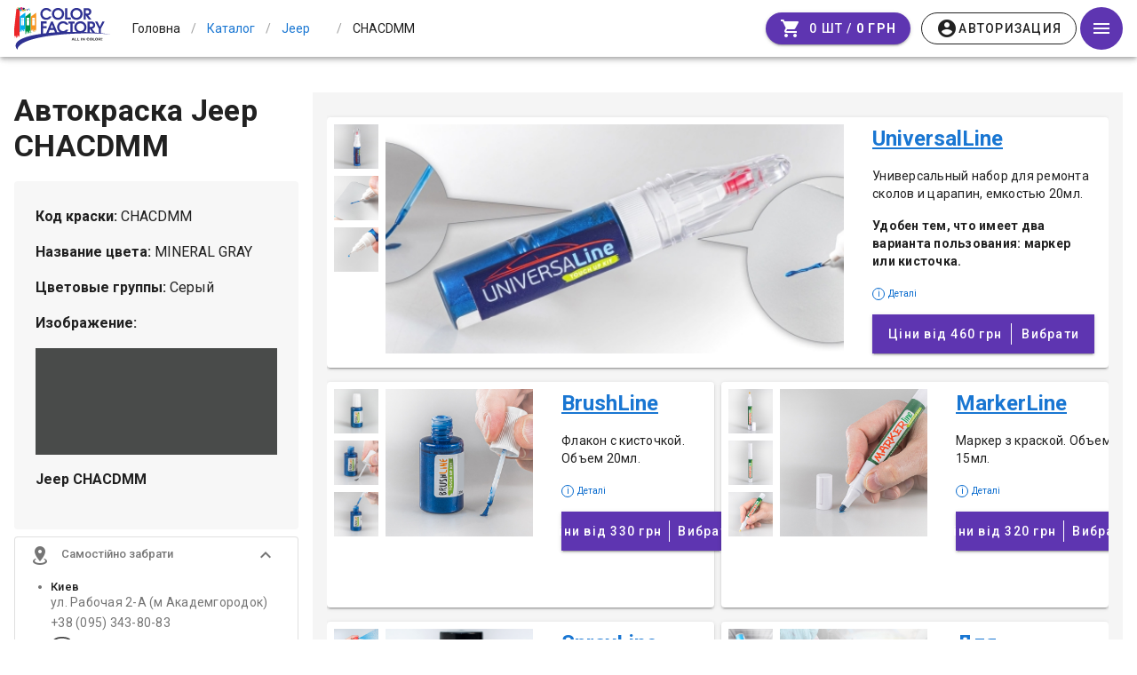

--- FILE ---
content_type: text/html; charset=utf-8
request_url: https://colorfactory.pro/avtokraski/jeep/CHACDMM/
body_size: 20896
content:
<!doctype html>
<html data-n-head-ssr lang="ru" xmlns:og="http://ogp.me/ns#" data-n-head="%7B%22lang%22:%7B%22ssr%22:%22ru%22%7D,%22xmlns:og%22:%7B%22ssr%22:%22http://ogp.me/ns#%22%7D%7D">
  <head >
    <meta data-n-head="ssr" charset="utf-8"><meta data-n-head="ssr" name="viewport" content="width=device-width, initial-scale=1"><meta data-n-head="ssr" property="og:image" content="https://colorfactory.pro/img/logo.jpg"><meta data-n-head="ssr" property="og:image:alt" content="Логотип ColorFactory.pro"><meta data-n-head="ssr" data-hid="description" name="description" content="Код краски для автомобиля Jeep CHACDMM . Купить автомобильную краску  Jeep CHACDMM."><meta data-n-head="ssr" data-hid="keywords" name="keywords" content="Jeep, Джип, автокраска, код краски, автоэмаль, Jeep CHACDMM, Jeep "><meta data-n-head="ssr" http-equiv="Content-Security-Policy" content="upgrade-insecure-requests"><title>CHACDMM - код краски для автомобиля Jeep. Автомобильная краска Jeep CHACDMM . - ColorFactory.pro</title><link data-n-head="ssr" rel="icon" type="image/x-icon" href="/favicon.ico"><link data-n-head="ssr" rel="stylesheet" href="https://fonts.googleapis.com/css?family=Roboto:300,400,500,700|Material+Icons"><link data-n-head="ssr" rel="stylesheet" type="text/css" href="https://fonts.googleapis.com/css?family=Roboto:100,300,400,500,700,900&amp;display=swap"><link data-n-head="ssr" rel="stylesheet" type="text/css" href="https://cdn.jsdelivr.net/npm/@mdi/font@latest/css/materialdesignicons.min.css"><style data-n-head="vuetify" type="text/css" id="vuetify-theme-stylesheet" nonce="undefined">.v-application a { color: #1976d2; }
.v-application .primary {
  background-color: #1976d2 !important;
  border-color: #1976d2 !important;
}
.v-application .primary--text {
  color: #1976d2 !important;
  caret-color: #1976d2 !important;
}
.v-application .primary.lighten-5 {
  background-color: #c7fdff !important;
  border-color: #c7fdff !important;
}
.v-application .primary--text.text--lighten-5 {
  color: #c7fdff !important;
  caret-color: #c7fdff !important;
}
.v-application .primary.lighten-4 {
  background-color: #a8e0ff !important;
  border-color: #a8e0ff !important;
}
.v-application .primary--text.text--lighten-4 {
  color: #a8e0ff !important;
  caret-color: #a8e0ff !important;
}
.v-application .primary.lighten-3 {
  background-color: #8ac5ff !important;
  border-color: #8ac5ff !important;
}
.v-application .primary--text.text--lighten-3 {
  color: #8ac5ff !important;
  caret-color: #8ac5ff !important;
}
.v-application .primary.lighten-2 {
  background-color: #6aaaff !important;
  border-color: #6aaaff !important;
}
.v-application .primary--text.text--lighten-2 {
  color: #6aaaff !important;
  caret-color: #6aaaff !important;
}
.v-application .primary.lighten-1 {
  background-color: #488fef !important;
  border-color: #488fef !important;
}
.v-application .primary--text.text--lighten-1 {
  color: #488fef !important;
  caret-color: #488fef !important;
}
.v-application .primary.darken-1 {
  background-color: #005eb6 !important;
  border-color: #005eb6 !important;
}
.v-application .primary--text.text--darken-1 {
  color: #005eb6 !important;
  caret-color: #005eb6 !important;
}
.v-application .primary.darken-2 {
  background-color: #00479b !important;
  border-color: #00479b !important;
}
.v-application .primary--text.text--darken-2 {
  color: #00479b !important;
  caret-color: #00479b !important;
}
.v-application .primary.darken-3 {
  background-color: #003180 !important;
  border-color: #003180 !important;
}
.v-application .primary--text.text--darken-3 {
  color: #003180 !important;
  caret-color: #003180 !important;
}
.v-application .primary.darken-4 {
  background-color: #001e67 !important;
  border-color: #001e67 !important;
}
.v-application .primary--text.text--darken-4 {
  color: #001e67 !important;
  caret-color: #001e67 !important;
}
.v-application .secondary {
  background-color: #424242 !important;
  border-color: #424242 !important;
}
.v-application .secondary--text {
  color: #424242 !important;
  caret-color: #424242 !important;
}
.v-application .secondary.lighten-5 {
  background-color: #c1c1c1 !important;
  border-color: #c1c1c1 !important;
}
.v-application .secondary--text.text--lighten-5 {
  color: #c1c1c1 !important;
  caret-color: #c1c1c1 !important;
}
.v-application .secondary.lighten-4 {
  background-color: #a6a6a6 !important;
  border-color: #a6a6a6 !important;
}
.v-application .secondary--text.text--lighten-4 {
  color: #a6a6a6 !important;
  caret-color: #a6a6a6 !important;
}
.v-application .secondary.lighten-3 {
  background-color: #8b8b8b !important;
  border-color: #8b8b8b !important;
}
.v-application .secondary--text.text--lighten-3 {
  color: #8b8b8b !important;
  caret-color: #8b8b8b !important;
}
.v-application .secondary.lighten-2 {
  background-color: #727272 !important;
  border-color: #727272 !important;
}
.v-application .secondary--text.text--lighten-2 {
  color: #727272 !important;
  caret-color: #727272 !important;
}
.v-application .secondary.lighten-1 {
  background-color: #595959 !important;
  border-color: #595959 !important;
}
.v-application .secondary--text.text--lighten-1 {
  color: #595959 !important;
  caret-color: #595959 !important;
}
.v-application .secondary.darken-1 {
  background-color: #2c2c2c !important;
  border-color: #2c2c2c !important;
}
.v-application .secondary--text.text--darken-1 {
  color: #2c2c2c !important;
  caret-color: #2c2c2c !important;
}
.v-application .secondary.darken-2 {
  background-color: #171717 !important;
  border-color: #171717 !important;
}
.v-application .secondary--text.text--darken-2 {
  color: #171717 !important;
  caret-color: #171717 !important;
}
.v-application .secondary.darken-3 {
  background-color: #000000 !important;
  border-color: #000000 !important;
}
.v-application .secondary--text.text--darken-3 {
  color: #000000 !important;
  caret-color: #000000 !important;
}
.v-application .secondary.darken-4 {
  background-color: #000000 !important;
  border-color: #000000 !important;
}
.v-application .secondary--text.text--darken-4 {
  color: #000000 !important;
  caret-color: #000000 !important;
}
.v-application .accent {
  background-color: #82b1ff !important;
  border-color: #82b1ff !important;
}
.v-application .accent--text {
  color: #82b1ff !important;
  caret-color: #82b1ff !important;
}
.v-application .accent.lighten-5 {
  background-color: #ffffff !important;
  border-color: #ffffff !important;
}
.v-application .accent--text.text--lighten-5 {
  color: #ffffff !important;
  caret-color: #ffffff !important;
}
.v-application .accent.lighten-4 {
  background-color: #f8ffff !important;
  border-color: #f8ffff !important;
}
.v-application .accent--text.text--lighten-4 {
  color: #f8ffff !important;
  caret-color: #f8ffff !important;
}
.v-application .accent.lighten-3 {
  background-color: #daffff !important;
  border-color: #daffff !important;
}
.v-application .accent--text.text--lighten-3 {
  color: #daffff !important;
  caret-color: #daffff !important;
}
.v-application .accent.lighten-2 {
  background-color: #bce8ff !important;
  border-color: #bce8ff !important;
}
.v-application .accent--text.text--lighten-2 {
  color: #bce8ff !important;
  caret-color: #bce8ff !important;
}
.v-application .accent.lighten-1 {
  background-color: #9fccff !important;
  border-color: #9fccff !important;
}
.v-application .accent--text.text--lighten-1 {
  color: #9fccff !important;
  caret-color: #9fccff !important;
}
.v-application .accent.darken-1 {
  background-color: #6596e2 !important;
  border-color: #6596e2 !important;
}
.v-application .accent--text.text--darken-1 {
  color: #6596e2 !important;
  caret-color: #6596e2 !important;
}
.v-application .accent.darken-2 {
  background-color: #467dc6 !important;
  border-color: #467dc6 !important;
}
.v-application .accent--text.text--darken-2 {
  color: #467dc6 !important;
  caret-color: #467dc6 !important;
}
.v-application .accent.darken-3 {
  background-color: #2364aa !important;
  border-color: #2364aa !important;
}
.v-application .accent--text.text--darken-3 {
  color: #2364aa !important;
  caret-color: #2364aa !important;
}
.v-application .accent.darken-4 {
  background-color: #004c90 !important;
  border-color: #004c90 !important;
}
.v-application .accent--text.text--darken-4 {
  color: #004c90 !important;
  caret-color: #004c90 !important;
}
.v-application .error {
  background-color: #ff5252 !important;
  border-color: #ff5252 !important;
}
.v-application .error--text {
  color: #ff5252 !important;
  caret-color: #ff5252 !important;
}
.v-application .error.lighten-5 {
  background-color: #ffe4d5 !important;
  border-color: #ffe4d5 !important;
}
.v-application .error--text.text--lighten-5 {
  color: #ffe4d5 !important;
  caret-color: #ffe4d5 !important;
}
.v-application .error.lighten-4 {
  background-color: #ffc6b9 !important;
  border-color: #ffc6b9 !important;
}
.v-application .error--text.text--lighten-4 {
  color: #ffc6b9 !important;
  caret-color: #ffc6b9 !important;
}
.v-application .error.lighten-3 {
  background-color: #ffa99e !important;
  border-color: #ffa99e !important;
}
.v-application .error--text.text--lighten-3 {
  color: #ffa99e !important;
  caret-color: #ffa99e !important;
}
.v-application .error.lighten-2 {
  background-color: #ff8c84 !important;
  border-color: #ff8c84 !important;
}
.v-application .error--text.text--lighten-2 {
  color: #ff8c84 !important;
  caret-color: #ff8c84 !important;
}
.v-application .error.lighten-1 {
  background-color: #ff6f6a !important;
  border-color: #ff6f6a !important;
}
.v-application .error--text.text--lighten-1 {
  color: #ff6f6a !important;
  caret-color: #ff6f6a !important;
}
.v-application .error.darken-1 {
  background-color: #df323b !important;
  border-color: #df323b !important;
}
.v-application .error--text.text--darken-1 {
  color: #df323b !important;
  caret-color: #df323b !important;
}
.v-application .error.darken-2 {
  background-color: #bf0025 !important;
  border-color: #bf0025 !important;
}
.v-application .error--text.text--darken-2 {
  color: #bf0025 !important;
  caret-color: #bf0025 !important;
}
.v-application .error.darken-3 {
  background-color: #9f0010 !important;
  border-color: #9f0010 !important;
}
.v-application .error--text.text--darken-3 {
  color: #9f0010 !important;
  caret-color: #9f0010 !important;
}
.v-application .error.darken-4 {
  background-color: #800000 !important;
  border-color: #800000 !important;
}
.v-application .error--text.text--darken-4 {
  color: #800000 !important;
  caret-color: #800000 !important;
}
.v-application .info {
  background-color: #2196f3 !important;
  border-color: #2196f3 !important;
}
.v-application .info--text {
  color: #2196f3 !important;
  caret-color: #2196f3 !important;
}
.v-application .info.lighten-5 {
  background-color: #d4ffff !important;
  border-color: #d4ffff !important;
}
.v-application .info--text.text--lighten-5 {
  color: #d4ffff !important;
  caret-color: #d4ffff !important;
}
.v-application .info.lighten-4 {
  background-color: #b5ffff !important;
  border-color: #b5ffff !important;
}
.v-application .info--text.text--lighten-4 {
  color: #b5ffff !important;
  caret-color: #b5ffff !important;
}
.v-application .info.lighten-3 {
  background-color: #95e8ff !important;
  border-color: #95e8ff !important;
}
.v-application .info--text.text--lighten-3 {
  color: #95e8ff !important;
  caret-color: #95e8ff !important;
}
.v-application .info.lighten-2 {
  background-color: #75ccff !important;
  border-color: #75ccff !important;
}
.v-application .info--text.text--lighten-2 {
  color: #75ccff !important;
  caret-color: #75ccff !important;
}
.v-application .info.lighten-1 {
  background-color: #51b0ff !important;
  border-color: #51b0ff !important;
}
.v-application .info--text.text--lighten-1 {
  color: #51b0ff !important;
  caret-color: #51b0ff !important;
}
.v-application .info.darken-1 {
  background-color: #007cd6 !important;
  border-color: #007cd6 !important;
}
.v-application .info--text.text--darken-1 {
  color: #007cd6 !important;
  caret-color: #007cd6 !important;
}
.v-application .info.darken-2 {
  background-color: #0064ba !important;
  border-color: #0064ba !important;
}
.v-application .info--text.text--darken-2 {
  color: #0064ba !important;
  caret-color: #0064ba !important;
}
.v-application .info.darken-3 {
  background-color: #004d9f !important;
  border-color: #004d9f !important;
}
.v-application .info--text.text--darken-3 {
  color: #004d9f !important;
  caret-color: #004d9f !important;
}
.v-application .info.darken-4 {
  background-color: #003784 !important;
  border-color: #003784 !important;
}
.v-application .info--text.text--darken-4 {
  color: #003784 !important;
  caret-color: #003784 !important;
}
.v-application .success {
  background-color: #4caf50 !important;
  border-color: #4caf50 !important;
}
.v-application .success--text {
  color: #4caf50 !important;
  caret-color: #4caf50 !important;
}
.v-application .success.lighten-5 {
  background-color: #dcffd6 !important;
  border-color: #dcffd6 !important;
}
.v-application .success--text.text--lighten-5 {
  color: #dcffd6 !important;
  caret-color: #dcffd6 !important;
}
.v-application .success.lighten-4 {
  background-color: #beffba !important;
  border-color: #beffba !important;
}
.v-application .success--text.text--lighten-4 {
  color: #beffba !important;
  caret-color: #beffba !important;
}
.v-application .success.lighten-3 {
  background-color: #a2ff9e !important;
  border-color: #a2ff9e !important;
}
.v-application .success--text.text--lighten-3 {
  color: #a2ff9e !important;
  caret-color: #a2ff9e !important;
}
.v-application .success.lighten-2 {
  background-color: #85e783 !important;
  border-color: #85e783 !important;
}
.v-application .success--text.text--lighten-2 {
  color: #85e783 !important;
  caret-color: #85e783 !important;
}
.v-application .success.lighten-1 {
  background-color: #69cb69 !important;
  border-color: #69cb69 !important;
}
.v-application .success--text.text--lighten-1 {
  color: #69cb69 !important;
  caret-color: #69cb69 !important;
}
.v-application .success.darken-1 {
  background-color: #2d9437 !important;
  border-color: #2d9437 !important;
}
.v-application .success--text.text--darken-1 {
  color: #2d9437 !important;
  caret-color: #2d9437 !important;
}
.v-application .success.darken-2 {
  background-color: #00791e !important;
  border-color: #00791e !important;
}
.v-application .success--text.text--darken-2 {
  color: #00791e !important;
  caret-color: #00791e !important;
}
.v-application .success.darken-3 {
  background-color: #006000 !important;
  border-color: #006000 !important;
}
.v-application .success--text.text--darken-3 {
  color: #006000 !important;
  caret-color: #006000 !important;
}
.v-application .success.darken-4 {
  background-color: #004700 !important;
  border-color: #004700 !important;
}
.v-application .success--text.text--darken-4 {
  color: #004700 !important;
  caret-color: #004700 !important;
}
.v-application .warning {
  background-color: #fb8c00 !important;
  border-color: #fb8c00 !important;
}
.v-application .warning--text {
  color: #fb8c00 !important;
  caret-color: #fb8c00 !important;
}
.v-application .warning.lighten-5 {
  background-color: #ffff9e !important;
  border-color: #ffff9e !important;
}
.v-application .warning--text.text--lighten-5 {
  color: #ffff9e !important;
  caret-color: #ffff9e !important;
}
.v-application .warning.lighten-4 {
  background-color: #fffb82 !important;
  border-color: #fffb82 !important;
}
.v-application .warning--text.text--lighten-4 {
  color: #fffb82 !important;
  caret-color: #fffb82 !important;
}
.v-application .warning.lighten-3 {
  background-color: #ffdf67 !important;
  border-color: #ffdf67 !important;
}
.v-application .warning--text.text--lighten-3 {
  color: #ffdf67 !important;
  caret-color: #ffdf67 !important;
}
.v-application .warning.lighten-2 {
  background-color: #ffc24b !important;
  border-color: #ffc24b !important;
}
.v-application .warning--text.text--lighten-2 {
  color: #ffc24b !important;
  caret-color: #ffc24b !important;
}
.v-application .warning.lighten-1 {
  background-color: #ffa72d !important;
  border-color: #ffa72d !important;
}
.v-application .warning--text.text--lighten-1 {
  color: #ffa72d !important;
  caret-color: #ffa72d !important;
}
.v-application .warning.darken-1 {
  background-color: #db7200 !important;
  border-color: #db7200 !important;
}
.v-application .warning--text.text--darken-1 {
  color: #db7200 !important;
  caret-color: #db7200 !important;
}
.v-application .warning.darken-2 {
  background-color: #bb5900 !important;
  border-color: #bb5900 !important;
}
.v-application .warning--text.text--darken-2 {
  color: #bb5900 !important;
  caret-color: #bb5900 !important;
}
.v-application .warning.darken-3 {
  background-color: #9d4000 !important;
  border-color: #9d4000 !important;
}
.v-application .warning--text.text--darken-3 {
  color: #9d4000 !important;
  caret-color: #9d4000 !important;
}
.v-application .warning.darken-4 {
  background-color: #802700 !important;
  border-color: #802700 !important;
}
.v-application .warning--text.text--darken-4 {
  color: #802700 !important;
  caret-color: #802700 !important;
}</style><noscript data-n-head="ssr">To use ColorFactory.Pro, please enable JavaScript.</noscript><link rel="stylesheet" href="/app/dist/client/css/544d02fa9768b56530c7_1760537573266_252391a0d0d7062e4101.css"><link rel="stylesheet" href="/app/dist/client/css/c0901eb011b9384d820e_1760537573266_8e658da9722373a2ae1b.css"><link rel="stylesheet" href="/app/dist/client/css/9bf5f37acf8fc2a25b9c_1760537573266_9ce389d69a546b2254d9.css"><link rel="stylesheet" href="/app/dist/client/css/0c61b2643de7e28978b9_1760537573266_f5de48f7da3c6c0aa4fd.css"><link rel="stylesheet" href="/app/dist/client/css/8b5e64a6423e45e81b76_1760537573266_fd81681ddf88aece669e.css"><link rel="stylesheet" href="/app/dist/client/css/c327afadc70bc6c2264b_1760537573266_dd144a69657ce2167086.css"><link rel="stylesheet" href="/app/dist/client/css/8984b7fa6e87a833e8d6_1760537573266_4bd77f742ed072cf6a9b.css"><link rel="stylesheet" href="/app/dist/client/css/7d3f2aa6ca81d36f3060_1760537573266_d86e06d69652dabe6406.css"><link rel="stylesheet" href="/app/dist/client/css/56bceed62cb3dccf215a_1760537573266_bfd3b13003bc853d70fd.css"><link rel="stylesheet" href="/app/dist/client/css/30f489b3240e56c34e93_1760537573266_3f1f960ced4994ae4b20.css"><link rel="stylesheet" href="/app/dist/client/css/39d5e35abd0bbec469c2_1760537573266_8aeae998509f78070c2f.css"><link rel="stylesheet" href="/app/dist/client/css/066ac6a890ac8f40c81f_1760537573266_3d9983b4a3d09e237518.css">
  </head>
  <body >
    <div data-server-rendered="true" id="__nuxt"><!----><div id="__layout"><div data-app="true" id="app" class="v-application v-application--is-ltr theme--light"><div class="v-application--wrap"><div itemscope="itemscope" itemtype="http://schema.org/ImageObject" class="d-none"><meta itemprop="name" content="colorFactory.pro"> <img src="https://colorfactory.pro/img/logo.jpg" itemprop="contentUrl"> <meta itemprop="description" content="colorFactory.pro"></div> <header class="header-wrapper"><!----> <header class="white v-sheet theme--light v-toolbar v-app-bar v-app-bar--fixed" style="height:64px;margin-top:0px;transform:translateY(0px);left:0px;right:0px;"><div class="v-toolbar__content" style="height:64px;"><div class="layout align-center flex-nowrap"><a href="/" class="logo-link router-link-active"><img src="/app/dist/client/img/bda3d73_1760537573266.svg" height="48" class="logo"> <!----></a> <!----> <ul itemscope="itemscope" itemtype="http://schema.org/BreadcrumbList" class="v-breadcrumbs breadcrumbs hidden-sm-and-down theme--light"><li><a href="/" tabindex="0" title="Головна" class="breadcrumbs-link nowrap pa-0 ma-0 v-list-item v-list-item--link theme--light"><span>Головна</span></a></li><li class="v-breadcrumbs__divider">/</li><li itemprop="itemListElement" itemscope="itemscope" itemtype="http://schema.org/ListItem"><a href="/avtokraski" aria-current="page" tabindex="0" itemprop="item" title="Каталог" class="breadcrumbs-link nowrap pa-0 ma-0 active v-list-item--active v-list-item v-list-item--link theme--light"><span itemprop="name">Каталог</span> <meta itemprop="position" content="1"></a></li><li class="v-breadcrumbs__divider">/</li><li itemprop="itemListElement" itemscope="itemscope" itemtype="http://schema.org/ListItem"><a href="/avtokraski/jeep" aria-current="page" tabindex="0" itemprop="item" title="Jeep" class="breadcrumbs-link nowrap pa-0 ma-0 active v-list-item--active v-list-item v-list-item--link theme--light"><span itemprop="name">Jeep</span> <meta itemprop="position" content="2"></a></li><li class="v-breadcrumbs__divider">/</li><li itemprop="itemListElement" itemscope="itemscope" itemtype="http://schema.org/ListItem"><div tabindex="-1" itemprop="item" title="CHACDMM " class="breadcrumbs-link nowrap pa-0 ma-0 v-list-item theme--light"><span itemprop="name">CHACDMM </span> <meta itemprop="position" content="3"></div></li></ul></div> <div xs-4="" align-right="" justify-center="" class="d-flex justify-end flex-shrink-0"><!----> <div class="layout justify-center align-center"><a href="/cart/" deep-purple="" class="mr-3 v-btn v-btn--is-elevated v-btn--has-bg v-btn--loading v-btn--rounded v-btn--router theme--dark v-size--default" style="background-color:#5E35B1;border-color:#5E35B1;"><span class="v-btn__content"><i aria-hidden="true" class="v-icon notranslate material-icons theme--dark">shopping_cart</i> <span class="pl-2"><span class="hidden-xs-only">0 шт / </span> <span class="text-decoration-line-through hidden-xs-only font-weight-thin" style="display:none;">
			0 грн
		</span> <strong>0 грн </strong></span></span><span class="v-btn__loader"><div role="progressbar" aria-valuemin="0" aria-valuemax="100" class="v-progress-circular v-progress-circular--visible v-progress-circular--indeterminate" style="height:23px;width:23px;"><svg xmlns="http://www.w3.org/2000/svg" viewBox="21.904761904761905 21.904761904761905 43.80952380952381 43.80952380952381" style="transform:rotate(0deg);"><circle fill="transparent" cx="43.80952380952381" cy="43.80952380952381" r="20" stroke-width="3.8095238095238093" stroke-dasharray="125.664" stroke-dashoffset="125.66370614359172px" class="v-progress-circular__overlay"></circle></svg><div class="v-progress-circular__info"></div></div></span></a> <!----></div> <button type="button" class="v-app-bar__nav-icon mr-0 ml-1 v-btn v-btn--icon v-btn--round theme--light v-size--default deep-purple darken-1 white--text"><span class="v-btn__content"><i aria-hidden="true" class="v-icon notranslate mdi mdi-menu theme--light"></i></span></button></div></div></header></header> <main class="v-main" style="padding-top:64px;padding-right:0px;padding-bottom:0px;padding-left:0px;"><div class="v-main__wrap"><ul class="v-breadcrumbs breadcrumbs hidden-md-and-up theme--light"><li><a href="/" tabindex="0" title="Головна" class="breadcrumbs-link nowrap pa-0 ma-0 v-list-item v-list-item--link theme--light"><span>Головна</span></a></li><li class="v-breadcrumbs__divider">/</li><li><a href="/avtokraski" aria-current="page" tabindex="0" title="Каталог" class="breadcrumbs-link nowrap pa-0 ma-0 active v-list-item--active v-list-item v-list-item--link theme--light"><span>Каталог</span></a></li><li class="v-breadcrumbs__divider">/</li><li><a href="/avtokraski/jeep" aria-current="page" tabindex="0" title="Jeep" class="breadcrumbs-link nowrap pa-0 ma-0 active v-list-item--active v-list-item v-list-item--link theme--light"><span>Jeep</span></a></li><li class="v-breadcrumbs__divider">/</li><li><div tabindex="-1" title="CHACDMM " class="breadcrumbs-link nowrap pa-0 ma-0 v-list-item theme--light"><span>CHACDMM </span></div></li></ul> <div class="layout"><div class="flex xs12"><div id="avtokraski-page" class="pa-sm-4 py-sm-10 container v-card v-sheet theme--light elevation-0"><div class="layout fill-height mb-12 pb-8 wrap"><div class="flex side-bar d-flex px-4 py-2 pa-sm-0"><div class="layout color-title align-center flex-wrap justify-space-between mb-3"><div class="flex color-name d-flex align-center flex-md-shrink-0 mb-2"><h1 class="text-h6 text-sm-h5 text-md-h4 font-weight-bold">Автокраска Jeep CHACDMM</h1> <!----></div></div> <div class="flex-grow-0 v-item-group theme--light v-expansion-panels"><div aria-expanded="false" name="open" value="true" class="v-expansion-panel v-expansion-panel--next-active"><button type="button" class="v-expansion-panel-header"><span class="font-weight-bold">
                  Характеристики фарби
                </span><div class="v-expansion-panel-header__icon"><i aria-hidden="true" class="v-icon notranslate mdi mdi-chevron-down theme--light"></i></div></button> <!----></div></div> <!----></div> <div class="flex order-types-wrap ml-sm-4 pt-md-4 gray"><!----> <!----> <div initial-services="" class="d-flex flex-wrap justify-space-between pt-3 mx-4 mx-sm-2 mx-md-4"><div class="mb-4 pb-4 d-flex flex-wrap flex-md-nowrap order-type-group align-lg-start v-card v-sheet theme--light stretched flex-md-nowrap pa-md-2 align-stretch pb-md-4 pr-md-4 pr-lg-2"><div class="images-block mr-lg-4 flex-grow-1 d-flex flex-wrap flex-lg-nowrap flex-md-nowrap mr-md-4"><!----></div> <div class="text-block px-4 px-md-0 mx-lg-0 px-lg-0 mr-lg-2"><p class="text-h5 font-weight-bold"><a href="/avtokraski/jeep/CHACDMM/universalline/">UniversalLine</a></p> <div class="body-2"><p>Универсальный набор для ремонта сколов и царапин, емкостью 20мл.</p>

<p>
<strong>
Удобен тем, что имеет два варианта пользования: маркер или кисточка.
</strong>
</p>
</div> <div class="hint pr-4"><span class="i-icon mr-1">i</span> <span>Деталі</span></div> <a href="/avtokraski/jeep/CHACDMM/universalline/" class="d-flex mt-4 px-md-2 px-lg-4 v-btn v-btn--block v-btn--is-elevated v-btn--has-bg v-btn--router v-btn--tile theme--dark v-size--large" style="background-color:#5E35B1;border-color:#5E35B1;"><span class="v-btn__content"><span class="price text--bold">
					Ціни від
					460 грн
				</span> <span class="divider mx-2"></span> <span class="choose">Вибрати</span></span></a> <!----></div></div><div class="mb-4 pb-4 d-flex flex-wrap flex-md-nowrap order-type-group align-lg-start v-card v-sheet theme--light flex-md-column flex-lg-row pa-lg-2"><div class="images-block mr-lg-4 flex-grow-1 d-flex flex-wrap flex-lg-nowrap"><!----></div> <div class="text-block px-4 px-md-0 mx-lg-0 px-lg-0 mx-md-4"><p class="text-h5 font-weight-bold"><a href="/avtokraski/jeep/CHACDMM/brushline/">BrushLine</a></p> <div class="body-2"><p>Флакон с кисточкой. 
Объем 20мл.</p>



</div> <div class="hint pr-4"><span class="i-icon mr-1">i</span> <span>Деталі</span></div> <a href="/avtokraski/jeep/CHACDMM/brushline/" class="d-flex mt-4 px-md-2 px-lg-4 v-btn v-btn--block v-btn--is-elevated v-btn--has-bg v-btn--router v-btn--tile theme--dark v-size--large" style="background-color:#5E35B1;border-color:#5E35B1;"><span class="v-btn__content"><span class="price text--bold">
					Ціни від
					330 грн
				</span> <span class="divider mx-2"></span> <span class="choose">Вибрати</span></span></a> <!----></div></div><div class="mb-4 pb-4 d-flex flex-wrap flex-md-nowrap order-type-group align-lg-start v-card v-sheet theme--light flex-md-column flex-lg-row pa-lg-2"><div class="images-block mr-lg-4 flex-grow-1 d-flex flex-wrap flex-lg-nowrap"><!----></div> <div class="text-block px-4 px-md-0 mx-lg-0 px-lg-0 mx-md-4"><p class="text-h5 font-weight-bold"><a href="/avtokraski/jeep/CHACDMM/markerline/">MarkerLine</a></p> <div class="body-2"><p>Маркер з краской. Объем 15мл. </p>


</div> <div class="hint pr-4"><span class="i-icon mr-1">i</span> <span>Деталі</span></div> <a href="/avtokraski/jeep/CHACDMM/markerline/" class="d-flex mt-4 px-md-2 px-lg-4 v-btn v-btn--block v-btn--is-elevated v-btn--has-bg v-btn--router v-btn--tile theme--dark v-size--large" style="background-color:#5E35B1;border-color:#5E35B1;"><span class="v-btn__content"><span class="price text--bold">
					Ціни від
					320 грн
				</span> <span class="divider mx-2"></span> <span class="choose">Вибрати</span></span></a> <!----></div></div><div class="mb-4 pb-4 d-flex flex-wrap flex-md-nowrap order-type-group align-lg-start v-card v-sheet theme--light flex-md-column flex-lg-row pa-lg-2"><div class="images-block mr-lg-4 flex-grow-1 d-flex flex-wrap flex-lg-nowrap"><!----></div> <div class="text-block px-4 px-md-0 mx-lg-0 px-lg-0 mx-md-4"><p class="text-h5 font-weight-bold"><a href="/avtokraski/jeep/CHACDMM/sprayline/">SprayLine</a></p> <div class="body-2"><p>
	Автокраска в аерозольном баллоне создает равномерный факел, 
	позволяет самостоятельно подкрасить автомобиль в домашних условиях, 
	без наличия пульверизатора и компрессора.
</p>
<p>
Объем баллона 400мл, одного баллона хватит для покраски бампера.
</p>

</div> <div class="hint pr-4"><span class="i-icon mr-1">i</span> <span>Деталі</span></div> <a href="/avtokraski/jeep/CHACDMM/sprayline/" class="d-flex mt-4 px-md-2 px-lg-4 v-btn v-btn--block v-btn--is-elevated v-btn--has-bg v-btn--router v-btn--tile theme--dark v-size--large" style="background-color:#5E35B1;border-color:#5E35B1;"><span class="v-btn__content"><span class="price text--bold">
					Ціни від
					550 грн
				</span> <span class="divider mx-2"></span> <span class="choose">Вибрати</span></span></a> <!----></div></div><div class="mb-4 pb-4 d-flex flex-wrap flex-md-nowrap order-type-group align-lg-start v-card v-sheet theme--light flex-md-column flex-lg-row pa-lg-2"><div class="images-block mr-lg-4 flex-grow-1 d-flex flex-wrap flex-lg-nowrap"><!----></div> <div class="text-block px-4 px-md-0 mx-lg-0 px-lg-0 mx-md-4"><p class="text-h5 font-weight-bold"><a href="/avtokraski/jeep/CHACDMM/profiline/">Для профессионалов</a></p> <div class="body-2">
<p>
Любой объем краски, для профессионального ремонта</p>
<p>
Предусмотрено для покраски профессиональным оборудованием - пульверизатором.

</p>
<p>
Лучше всего подходит для автомаляров.</p>
</div> <div class="hint pr-4"><span class="i-icon mr-1">i</span> <span>Деталі</span></div> <a href="/avtokraski/jeep/CHACDMM/profiline/" class="d-flex mt-4 px-md-2 px-lg-4 v-btn v-btn--block v-btn--is-elevated v-btn--has-bg v-btn--router v-btn--tile theme--dark v-size--large" style="background-color:#5E35B1;border-color:#5E35B1;"><span class="v-btn__content"><span class="price text--bold">
					Ціни від
					350 грн
				</span> <span class="divider mx-2"></span> <span class="choose">Вибрати</span></span></a> <!----></div></div></div> <div class="mt-4"></div></div> <div class="flex shipping-expanded px-4"><!----></div></div> <!----> <!----> <!----></div></div></div> <!----></div></main> <footer class="footer-st"><div class="v-card v-sheet theme--light"><div class="container pt-3 pb-5"><div class="layout footer-st__grid wrap row"><div class="flex xs12 sm4 md5"><a href="/" class="router-link-active"><img src="/app/dist/client/img/bda3d73_1760537573266.svg" alt="logo" class="footer-st__logo"></a> <h3 class="footer-st__title">colorfactory.pro</h3> <p class="footer-st__text">Сообщество современных колористов</p> <p class="footer-st__copyright">
						© 2026 . Все права защищены
					</p></div> <div class="flex d-flex flex-wrap px-0 xs12 sm8 md7"><div class="flex xs6 sm6 md6 lg6"><h5 class="nav__title">Для покупателей</h5> <nav><a href="/avtokraski/" class="nav__item router-link-active">
								Каталог красок
							</a> <a href="/customer_faq/" class="nav__item">
								Вопросы и ответы
							</a></nav> <a href="mailto:colorfactory.pro@gmail.com">
							colorfactory.pro@gmail.com
						</a></div> <div class="flex xs6 sm6 md6 lg6"><h5 class="nav__title">Для колористов</h5> <nav><a href="/search/" class="nav__item">
								Поиск формул
							</a> <a href="/colourist_faq/" class="nav__item">
								Вопросы и ответы
							</a> <a href="/about/" class="nav__item">О нас</a></nav></div> <!----></div> <div class="flex xs12"><div class="footer-st__contact-block"><div class="footer-st__contact-wrapper"><div role="list" class="v-list text-left retail-contacts v-sheet theme--light v-list--dense v-list--three-line"></div> <div class="feedback__wrapper"><button type="button" class="mt-3 orange white--text v-btn v-btn--block v-btn--is-elevated v-btn--has-bg theme--light v-size--default"><span class="v-btn__content">
			Обратная связь
		</span></button> <!----></div></div></div></div></div></div> <!----></div> <!----><!----><!----><!----><!----></footer> <!----><!----><!----></div></div></div></div><script>window.__NUXT__=(function(a,b,c,d,e,f,g,h,i,j,k,l,m,n,o,p,q,r,s,t,u,v,w,x,y,z,A,B,C,D,E,F,G,H,I,J,K,L,M,N,O,P,Q,R,S,T,U,V,W,X,Y,Z,_,$,aa,ab,ac,ad,ae,af,ag,ah,ai,aj,ak,al,am,an,ao,ap,aq,ar,as,at,au,av,aw,ax,ay,az,aA,aB,aC,aD,aE,aF,aG,aH,aI,aJ,aK,aL,aM,aN,aO,aP,aQ,aR,aS,aT,aU,aV,aW,aX,aY,aZ,a_,a$,ba,bb,bc,bd,be,bf,bg,bh,bi,bj,bk,bl){return {layout:"customer",data:[{orderTypeGroups:[{id:d,name:"UniversalLine",alias:H,minPrice:460,currency:s,images:[{id:d,name:H,src:"https:\u002F\u002Fcolorfactory.pro\u002Fimages\u002Forder_type_groups\u002F1-universalline-703x_.jpg?05.2023"},{id:h,name:H,src:"https:\u002F\u002Fcolorfactory.pro\u002Fimages\u002Forder_type_groups\u002F5-universalline-703x703.jpg?05.2023"},{id:l,name:H,src:"https:\u002F\u002Fcolorfactory.pro\u002Fimages\u002Forder_type_groups\u002F6-universalline-703x703.jpg?05.2023"},{id:i,name:H,src:"https:\u002F\u002Fcolorfactory.pro\u002Fimages\u002Forder_type_groups\u002F7-universalline-703x703.jpg?05.2023"}],defaultImageId:d,description:"\u003Cp\u003EУниверсальный набор для ремонта сколов и царапин, емкостью 20мл.\u003C\u002Fp\u003E\r\n\r\n\u003Cp\u003E\n\u003Cstrong\u003E\nУдобен тем, что имеет два варианта пользования: маркер или кисточка.\n\u003C\u002Fstrong\u003E\n\u003C\u002Fp\u003E\r\n",isHasDefaultBigImage:d},{id:g,name:"BrushLine",alias:I,minPrice:330,currency:s,images:[{id:g,name:I,src:"https:\u002F\u002Fcolorfactory.pro\u002Fimages\u002Forder_type_groups\u002F2-brushline-703x703.jpg?05.2023"},{id:p,name:I,src:"https:\u002F\u002Fcolorfactory.pro\u002Fimages\u002Forder_type_groups\u002F8-brushline-703x703.jpg?05.2023"},{id:n,name:I,src:"https:\u002F\u002Fcolorfactory.pro\u002Fimages\u002Forder_type_groups\u002F9-brushline-703x703.jpg?05.2023"},{id:q,name:I,src:"https:\u002F\u002Fcolorfactory.pro\u002Fimages\u002Forder_type_groups\u002F10-brushline-703x703.jpg?05.2023"}],defaultImageId:g,description:"\u003Cp\u003EФлакон с кисточкой. \r\nОбъем 20мл.\u003C\u002Fp\u003E\r\n\r\n\r\n\r\n",isHasDefaultBigImage:c},{id:f,name:"MarkerLine",alias:J,minPrice:aj,currency:s,images:[{id:y,name:J,src:"https:\u002F\u002Fcolorfactory.pro\u002Fimages\u002Forder_type_groups\u002F17-markerline-703x703.jpg?05.2023"},{id:O,name:J,src:"https:\u002F\u002Fcolorfactory.pro\u002Fimages\u002Forder_type_groups\u002F18-markerline-703x703.jpg?05.2023"},{id:P,name:J,src:"https:\u002F\u002Fcolorfactory.pro\u002Fimages\u002Forder_type_groups\u002F19-markerline-703x703.jpg?05.2023"},{id:Q,name:J,src:"https:\u002F\u002Fcolorfactory.pro\u002Fimages\u002Forder_type_groups\u002F20-markerline-703x703.jpg?05.2023"}],defaultImageId:c,description:"\u003Cp\u003EМаркер з краской. Объем 15мл. \u003C\u002Fp\u003E\r\n\r\n\r\n",isHasDefaultBigImage:c},{id:e,name:"SprayLine",alias:K,minPrice:550,currency:s,images:[{id:f,name:K,src:"https:\u002F\u002Fcolorfactory.pro\u002Fimages\u002Forder_type_groups\u002F3-sprayline-703x703.jpg?05.2023"},{id:j,name:K,src:"https:\u002F\u002Fcolorfactory.pro\u002Fimages\u002Forder_type_groups\u002F11-sprayline-703x703.jpg?05.2023"},{id:o,name:K,src:"https:\u002F\u002Fcolorfactory.pro\u002Fimages\u002Forder_type_groups\u002F12-sprayline-703x703.jpg?05.2023"},{id:z,name:K,src:"https:\u002F\u002Fcolorfactory.pro\u002Fimages\u002Forder_type_groups\u002F13-sprayline-703x703.jpg?05.2023"}],defaultImageId:j,description:"\u003Cp\u003E\n\tАвтокраска в аерозольном баллоне создает равномерный факел, \n\tпозволяет самостоятельно подкрасить автомобиль в домашних условиях, \n\tбез наличия пульверизатора и компрессора.\r\n\u003C\u002Fp\u003E\r\n\u003Cp\u003E\nОбъем баллона 400мл, одного баллона хватит для покраски бампера.\r\n\u003C\u002Fp\u003E\r\n\r\n",isHasDefaultBigImage:c},{id:h,name:"Для профессионалов",alias:"profiline",minPrice:ak,currency:s,images:[{id:e,name:R,src:"https:\u002F\u002Fcolorfactory.pro\u002Fimages\u002Forder_type_groups\u002F4-for-profesionals-703x703.jpg?05.2023"},{id:u,name:R,src:"https:\u002F\u002Fcolorfactory.pro\u002Fimages\u002Forder_type_groups\u002F14-for-profesionals-703x703.jpg?05.2023"},{id:C,name:R,src:"https:\u002F\u002Fcolorfactory.pro\u002Fimages\u002Forder_type_groups\u002F15-for-profesionals-703x703.jpg?05.2023"},{id:D,name:R,src:"https:\u002F\u002Fcolorfactory.pro\u002Fimages\u002Forder_type_groups\u002F16-for-profesionals-703x703.jpg?05.2023"}],defaultImageId:u,description:"\r\n\u003Cp\u003E\nЛюбой объем краски, для профессионального ремонта\u003C\u002Fp\u003E\r\n\u003Cp\u003E\nПредусмотрено для покраски профессиональным оборудованием - пульверизатором.\n\n\u003C\u002Fp\u003E\r\n\u003Cp\u003E\nЛучше всего подходит для автомаляров.\u003C\u002Fp\u003E\r\n",isHasDefaultBigImage:c}],orderTypeGroup:a,color:{id:609893,carBrand:{id:V,name:al,img:"jeep.png"},colorCodes:[am],images:[],image:b,colorNames:"MINERAL GRAY",colorGroups:[an],paintTypes:[],colorboxes:[{brandName:ao,colorboxes:[]}],rgb:"#494B4A",url:S,isThreeCoats:c},post:a,productsComponent:"orderTypeGroups",services:[],orderTypeGroupDescription:b,microData:a,meta:{title:ap,keywords:aq,description:ar}}],fetch:{},error:a,state:{locale:W,defaultLocale:W,locales:[{suffix:"ru"},{suffix:W}],appMenu:r,appMenuisLoaded:r,appLoading:r,responseError:{status:c,message:b,errors:r},breadcrumbs:{breadcrumbs:[{url:"\u002Favtokraski",text:"Каталог",index:d},{url:"\u002Favtokraski\u002Fjeep",text:al,index:g},{url:a,text:"CHACDMM ",index:f}]},cart:{items:[],coupon:{},loading:X},company:{company:a,request:a,requests:[],users:[],stocks:[],cashboxes:[]},cookies:{cookieData:void 0,cookieModalWindow:r,cookieButton:r},country:{countries:[{code:v,name:Y},{code:as,name:at}],country:v,city:b,countrybar:X},meta:{meta:{description:ar,title:ap,keywords:aq}},rates:{},redirectDialog:{dialog:r,title:b,message:b,confirmButton:{},rejectButton:{}},staticData:{productTypes:[{id:n,name:au,alias:"refuse",unit:A},{id:u,name:"Готовые продукты",alias:"manufacturedProducts",unit:E},{id:i,name:"Грунты",alias:"primer",unit:A},{id:j,name:av,alias:"other",unit:E},{id:g,name:"Лаки",alias:"clearcoat",unit:A},{id:z,name:"Матовая добавка",alias:"mat",unit:A},{id:e,name:"Отвердители",alias:"hardener",unit:A},{id:d,name:"Пигменты",alias:"pigment",unit:A},{id:p,name:"Полироли",alias:"polish",unit:E},{id:f,name:"Растворители",alias:"thinner",unit:A},{id:l,name:"Расходники",alias:"consumables",unit:E},{id:h,name:"Тара",alias:"tare",unit:E},{id:q,name:"Услуги",alias:"service",unit:E},{id:o,name:aw,alias:"packed",unit:"мл."}],pigmentTypes:[{id:d,name:"Акрил"},{id:l,name:"Биндер"},{id:n,name:av},{id:h,name:"Ксиралик"},{id:i,name:ax},{id:f,name:ay},{id:p,name:"Переворот"},{id:e,name:az},{id:g,name:aA},{id:q,name:aw}],brands:[{id:V,name:"AdiUpp"},{id:aB,name:"Baslac"},{id:aC,name:"Body"},{id:q,name:"Brulex"},{id:Q,name:"Challenger"},{id:aD,name:"Colomix"},{id:aE,name:"Dalux"},{id:D,name:"Debeer"},{id:e,name:"DuPont"},{id:Z,name:"Duxone"},{id:47,name:"DynaPro"},{id:d,name:ao},{id:aF,name:aG},{id:aH,name:"General (GenRock)"},{id:46,name:"Gravihel"},{id:_,name:"Green Line"},{id:aI,name:"HardLine"},{id:aJ,name:"Hebake"},{id:41,name:"HYDROFAN Lechler"},{id:l,name:"Kapci"},{id:45,name:"KCC"},{id:aK,name:"Lechler"},{id:aL,name:"Lechler Hydrofan"},{id:P,name:"Lesonal"},{id:y,name:"Maxmeyer"},{id:aM,name:"Mipa"},{id:f,name:"Mobihel"},{id:C,name:"NEXA"},{id:o,name:"NOMIX"},{id:aN,name:"Nordflex +"},{id:j,name:"Normex"},{id:u,name:"PPG"},{id:aO,name:"Prime color"},{id:n,name:"Profiline"},{id:aP,name:"Profix"},{id:t,name:"QuickLine"},{id:h,name:"R-M"},{id:z,name:"REIZ"},{id:$,name:"Rock Paint"},{id:O,name:"Sikkens"},{id:i,name:"Spies Hecker"},{id:p,name:"Standox"},{id:aa,name:"Vika"},{id:44,name:"Zhiraf"}],colorGroups:[{id:C,name:"Beige",nameRu:"Бежевый",code:"#ffdda3",codeText:F,name2Ru:"бежевого"},{id:d,name:"White",nameRu:"Белый",code:m,codeText:F,name2Ru:"белого"},{id:D,name:"Turquoise",nameRu:"Бирюзовый",code:"#33d5be",codeText:m,name2Ru:"бирюзового"},{id:o,name:"Bronze",nameRu:"Бронзовый",code:"#CD7F32",codeText:m,name2Ru:"бронзового"},{id:f,name:"Yellow",nameRu:"Желтый",code:"#FDE910",codeText:F,name2Ru:"желтого"},{id:h,name:"Green",nameRu:"Зеленый",code:"#03C03C",codeText:m,name2Ru:"зеленого"},{id:z,name:"Golden",nameRu:"Золотой",code:"#ffd700",codeText:m,name2Ru:"золотого"},{id:u,name:"Brown",nameRu:"Коричневый",code:"#915802",codeText:m,name2Ru:"коричневого"},{id:e,name:"Red",nameRu:"Красный",code:"#E32636",codeText:m,name2Ru:"красного"},{id:l,name:"Orange",nameRu:"Оранжевый",code:"#FF9900",codeText:m,name2Ru:"оранжевого"},{id:i,name:"Pink",nameRu:"Розовый",code:"#FC0FC0",codeText:m,name2Ru:"розового"},{id:q,name:"Silver",nameRu:"Серебристый",code:"#C0C0C0",codeText:F,name2Ru:"серебристого"},{id:j,name:"Grey",nameRu:an,code:"#BBBBBB",codeText:F,name2Ru:"серого"},{id:n,name:"Blue",nameRu:"Синий",code:"#3A75C4",codeText:m,name2Ru:"синего"},{id:p,name:"Purple",nameRu:"Фиолетовый",code:"#991199",codeText:m,name2Ru:"фиолетового"},{id:g,name:"Black",nameRu:"Черный",code:F,codeText:m,name2Ru:"черного"}],paintTypes:[{id:d,name:"Acrylic",nameRu:"Акриловая",parentId:c},{id:g,name:"Basic",nameRu:"Базовая",parentId:c},{id:i,name:"Water base",nameRu:"Водяная база",parentId:c},{id:e,name:"Metallic",nameRu:ay,parentId:g},{id:h,name:"Pearl",nameRu:az,parentId:g},{id:l,name:b,nameRu:"Полиуретан",parentId:c},{id:f,name:"Solid",nameRu:aA,parentId:g}],orderTypes:[{id:z,name:aQ,alias:"brushline_and_can",parentId:d,minPrice:L,title:aQ,isShowVolume:c,orderTypeGroupId:c,productTypeId:a,youtubeVideoId:a,description:a,instruction:a,comment:a,descriptionTemplateForXml:b,nameTemplateForXml:b,sticker:b,image:"https:\u002F\u002Fcolorfactory.pro\u002Fimages\u002Forder_types\u002Fbrushline_and_can-9000x9000.jpg?2026-01-27"},{id:aF,name:aR,alias:"brushline-master",parentId:d,minPrice:380,title:aR,isShowVolume:c,orderTypeGroupId:g,productTypeId:a,youtubeVideoId:a,description:"\u003Cp\u003EЭтот комплект поможет максимально придерживаться технологии покраски автомобиля.\u003C\u002Fp\u003E\n\n\n\u003Cp\u003EЕсли глубина повреждений достигает металла, необходимо загрунтовать поверхность, это обеспечит более качественное сцепление с краской (технологическим языком: \"увеличит адгезию\")\u003C\u002Fp\u003E\n\n\u003Cp\u003EТест-карта поможет убедиться в том, что цвет подходит для вашего автомобиля. Сначала вы можете потренироваться на тест-карте, а затем работать с вашим автомобилем.\u003C\u002Fp\u003E\n\n\u003Cp\u003EБольшее количество кисточек-перо поможет сделать работу юверлирно.\u003C\u002Fp\u003E",instruction:w,comment:a,descriptionTemplateForXml:b,nameTemplateForXml:b,sticker:ab,image:"https:\u002F\u002Fcolorfactory.pro\u002Fimages\u002Forder_types\u002Fbrushline-master-9000x9000.jpg?2026-01-27"},{id:aK,name:aS,alias:"brushline-paint",parentId:d,minPrice:aT,title:aS,isShowVolume:c,orderTypeGroupId:g,productTypeId:a,youtubeVideoId:a,description:ac,instruction:w,comment:a,descriptionTemplateForXml:b,nameTemplateForXml:b,sticker:b,image:"https:\u002F\u002Fcolorfactory.pro\u002Fimages\u002Forder_types\u002Fbrushline-paint-9000x9000.jpg?2026-01-27"},{id:j,name:"BrushLine Premium",alias:"brushline-premium",parentId:d,minPrice:aU,title:"Brushline Premium",isShowVolume:c,orderTypeGroupId:g,productTypeId:a,youtubeVideoId:a,description:ad,instruction:w,comment:a,descriptionTemplateForXml:"Комплект BrushLine Premium предназначен для самостоятельной подкраски сколов и царапин на кузове автомобиля.\u2028\u2028В набор входят флаконы с автоэмалью по коду краски автомобиля и автолаком. \n\nАвтомобильная краска соответствует заводскому коду краски {{$car_brand_name}}  {{$color_codes}} , поэтому важно перед заказом проверить правильность кода на маркировке автомобиля.  \n\u2028Комплектация набора для подкраски сколов и царапин BrushLine Premium включает в себя расширенный набор, а именно:\n\nАвтомобильная краска 20 мл. во флаконе с кисточкой\nавтомобильный лак объемом 20 мл в флаконе с кисточкой \nперья для ретуширования – 2 шт. (с их помощью можно аккуратно нанести краску на очень тонкие царапины или сколы самого малого размера) \nобезжириватель во флаконе и салфетка для обезжиривания рабочей поверхности.\n\n\u2028\u2028Инструкция по применению набора для ретуширования:\u2028\u2028Очистите поверхность от грязи и жирных пятен с помощью антисиликонового растворителя или обезжиривающей салфетки.\u2028\nТонкие царапины лучше прокрасить с помощью перьев (входят в комплект), т.к. кисточка оставляет более толстый слой краски, это может дать ненужную выпуклость и более темный оттенок.\u2028\u2028Чем толще слой краски, тем темнее она выглядит. После нанесения, дайте краске высохнуть 10-15 минут и нанесите слой лака. Лак сохнет 3-4 часа, в это время машину лучше не использовать, чтобы на лак не налипла пыль и другой мусор. Мыть автомобиль рекомендуется не ранее чем через двое суток после проведения ремонтных работ.",nameTemplateForXml:b,sticker:b,image:"https:\u002F\u002Fcolorfactory.pro\u002Fimages\u002Forder_types\u002Fbrushline-premium-9000x9000.jpg?2026-01-27"},{id:aH,name:aV,alias:"brushline-premium-plus",parentId:d,minPrice:ae,title:aV,isShowVolume:c,orderTypeGroupId:g,productTypeId:a,youtubeVideoId:a,description:a,instruction:a,comment:a,descriptionTemplateForXml:b,nameTemplateForXml:b,sticker:b,image:"https:\u002F\u002Fcolorfactory.pro\u002Fimages\u002Forder_types\u002Fbrushline-premium-plus-9000x9000.jpg?2026-01-27"},{id:q,name:"BrushLine Standart",alias:"brushline-standart",parentId:d,minPrice:L,title:"Brushline Standart",isShowVolume:c,orderTypeGroupId:g,productTypeId:a,youtubeVideoId:a,description:af,instruction:w,comment:a,descriptionTemplateForXml:"Набор BrushLine Standart будет незаменимым помощником автовладельцам при необходимости подкрасить сколы, царапины на лакокрасочном покрытии автомобиля.\n\nКомплект состоит из ремонтной автоэмали и автомобильного лака для самостоятельной подкраски.\n\nАвтомобильная краска соответствует заводскому коду краски {{$car_brand_name}}  {{$color_codes}} , поэтому важно перед заказом проверить правильность кода на маркировке автомобиля. \n\u2028\u2028Автомобильная краска и лак упакованы в специальной таре (флаконах) с вмонтированной в крышку специальной кисточкой, объем составялет 20 мл. краски и 20 мл. лака.\n\nИнструкция по применению набора для ретуширования:\u2028\u2028Очистить поверхность от грязи и жирных пятен с помощью антисиликонового растворителя. Нанести краску на поврежденный участок. Тонкие царапины лучше прокрасить с помощью зубочистки, т.к. кисточка оставит более толстый слой краски и он будет более темным. После нанесения дать краске высохнуть 5-10 минут и нанести слой лака. Лак сохнет 3-4 часа, в это время машину лучше не использовать, чтобы на лак не налипла пыль или другой мусор.\n",nameTemplateForXml:"Набор для подкрасов (автокраска + лак) Brushline Standart {{$car_brand_name}} {{$color_code}}",sticker:b,image:"https:\u002F\u002Fcolorfactory.pro\u002Fimages\u002Forder_types\u002Fbrushline-standart-9000x9000.jpg?2026-01-27"},{id:Q,name:aW,alias:"markerline-paint",parentId:c,minPrice:aT,title:aW,isShowVolume:c,orderTypeGroupId:f,productTypeId:a,youtubeVideoId:a,description:ac,instruction:w,comment:a,descriptionTemplateForXml:b,nameTemplateForXml:b,sticker:b,image:"https:\u002F\u002Fcolorfactory.pro\u002Fimages\u002Forder_types\u002Fmarkerline-paint-9000x9000.jpg?2026-01-27"},{id:Z,name:aX,alias:"markerline-premium",parentId:c,minPrice:aU,title:aX,isShowVolume:c,orderTypeGroupId:f,productTypeId:a,youtubeVideoId:a,description:ad,instruction:w,comment:a,descriptionTemplateForXml:b,nameTemplateForXml:b,sticker:b,image:"https:\u002F\u002Fcolorfactory.pro\u002Fimages\u002Forder_types\u002Fmarkerline-premium-9000x9000.jpg?2026-01-27"},{id:aa,name:aY,alias:"markerline-premium-plus",parentId:c,minPrice:ae,title:aY,isShowVolume:c,orderTypeGroupId:f,productTypeId:a,youtubeVideoId:a,description:a,instruction:a,comment:a,descriptionTemplateForXml:b,nameTemplateForXml:b,sticker:b,image:"https:\u002F\u002Fcolorfactory.pro\u002Fimages\u002Forder_types\u002Fmarkerline-premium-plus-9000x9000.jpg?2026-01-27"},{id:D,name:aZ,alias:"markerline-standart",parentId:c,minPrice:L,title:aZ,isShowVolume:c,orderTypeGroupId:f,productTypeId:a,youtubeVideoId:a,description:af,instruction:w,comment:a,descriptionTemplateForXml:b,nameTemplateForXml:b,sticker:b,image:"https:\u002F\u002Fcolorfactory.pro\u002Fimages\u002Forder_types\u002Fmarkerline-standart-9000x9000.jpg?2026-01-27"},{id:aB,name:a_,alias:"sprayline-master",parentId:d,minPrice:690,title:a_,isShowVolume:c,orderTypeGroupId:e,productTypeId:a,youtubeVideoId:M,description:"\u003Cp\u003ESprayLine Master — мастерский набор для идеальной покраски автомобиля.\u003C\u002Fp\u003E\r\n\r\n\u003Cp\u003EВсё для соблюдения правильной технологии покраски! Набор SprayLine Master — это выбор тех, кто стремится к профессиональному результату и понимает важность каждого этапа работы.\u003C\u002Fp\u003E\r\n\r\n\u003Cp\u003E\u003Cstrong\u003EПолный технологический цикл в одном наборе:\u003C\u002Fstrong\u003E\u003C\u002Fp\u003E\r\n\r\n\u003Cul\u003E\r\n    \u003Cli\u003E\u003Cstrong\u003EГрунт → Краска → Лак\u003C\u002Fstrong\u003E — классическая трёхслойная система для максимальной стойкости покрытия.\u003C\u002Fli\u003E\r\n    \u003Cli\u003E\u003Cstrong\u003EПрофессиональная подготовка\u003C\u002Fstrong\u003E — обезжириватель и специальные салфетки для безупречной чистоты.\u003C\u002Fli\u003E\r\n    \u003Cli\u003E\u003Cstrong\u003EКонтроль качества\u003C\u002Fstrong\u003E — тест-карта для проверки цвета и отработки техники нанесения.\u003C\u002Fli\u003E\r\n\u003C\u002Ful\u003E\r\n\r\n\u003Cp\u003E\u003Cstrong\u003EТехнологические преимущества:\u003C\u002Fstrong\u003E\u003C\u002Fp\u003E\r\n\r\n\u003Cul\u003E\r\n    \u003Cli\u003EИдеальная адгезия — акриловый грунт обеспечивает максимальное сцепление краски с металлом.\u003C\u002Fli\u003E\r\n    \u003Cli\u003EАнтистатическая защита — специальная салфетка убирает статический заряд, предотвращая притягивание пыли.\u003C\u002Fli\u003E\r\n    \u003Cli\u003EТочное попадание в цвет — потренируйтесь на тест-карте перед работой с автомобилем.\u003C\u002Fli\u003E\r\n    \u003Cli\u003EДолговечный результат — финишный лак защищает краску от выцветания и сколов.\u003C\u002Fli\u003E\r\n\u003C\u002Ful\u003E\r\n\r\n\u003Cp\u003E\u003Cstrong\u003EИдеально подходит для:\u003C\u002Fstrong\u003E\u003C\u002Fp\u003E\r\n\r\n\u003Cul\u003E\r\n    \u003Cli\u003EУстранения царапин и сколов до металла.\u003C\u002Fli\u003E\r\n    \u003Cli\u003EПокраски отдельных деталей кузова.\u003C\u002Fli\u003E\r\n    \u003Cli\u003EВосстановления после мелких ДТП.\u003C\u002Fli\u003E\r\n    \u003Cli\u003EОбновления выгоревших участков.\u003C\u002Fli\u003E\r\n\u003C\u002Ful\u003E\r\n\r\n\u003Cp\u003E\u003Cstrong\u003EСледуйте технологии — получите результат как в автосервисе!\u003C\u002Fstrong\u003E\u003C\u002Fp\u003E\r\n\r\n\u003Cp\u003E\u003Cem\u003EРекомендуется для повреждений средней сложности, где важно строгое соблюдение всех этапов покраски.\u003C\u002Fem\u003E\u003C\u002Fp\u003E",instruction:a,comment:a,descriptionTemplateForXml:b,nameTemplateForXml:b,sticker:ab,image:"https:\u002F\u002Fcolorfactory.pro\u002Fimages\u002Forder_types\u002Fsprayline-master-9000x9000.jpg?2026-01-27"},{id:$,name:a$,alias:"sprayline-paint",parentId:d,minPrice:365,title:a$,isShowVolume:c,orderTypeGroupId:e,productTypeId:a,youtubeVideoId:M,description:"\u003Cp\u003ESprayLine Paint — автомобильная краска для специальных случаев и экономичного решения.\u003C\u002Fp\u003E\r\n\r\n\u003Cp\u003EТолько краска, только то что нужно! SprayLine Paint — это целевое решение для конкретных задач, когда лак не требуется или уже имеется в наличии.\u003C\u002Fp\u003E\r\n\r\n\u003Cp\u003E\u003Cstrong\u003EКогда достаточно только краски:\u003C\u002Fstrong\u003E\u003C\u002Fp\u003E\r\n\r\n\u003Cul\u003E\r\n    \u003Cli\u003EУ вас уже есть лак — докупите только недостающий компонент.\u003C\u002Fli\u003E\r\n    \u003Cli\u003EАкриловая система покраски — лак не требуется по технологии.\u003C\u002Fli\u003E\r\n    \u003Cli\u003EСтарые автомобили — ВАЗ классика (до 6-й модели) изначально красилась без лака.\u003C\u002Fli\u003E\r\n    \u003Cli\u003EКоммерческий транспорт — часто использует однослойные системы покраски.\u003C\u002Fli\u003E\r\n\u003C\u002Ful\u003E\r\n\r\n\u003Cp\u003E\u003Cstrong\u003EОпределите свой тип покрытия:\u003C\u002Fstrong\u003E\u003C\u002Fp\u003E\r\n\r\n\u003Cp\u003E❓ \u003Cstrong\u003EНе уверены, нужен ли лак?\u003C\u002Fstrong\u003E — посмотрите наше \u003Ca target=\"_blank\" href=\"https:\u002F\u002Fwww.youtube.com\u002Fwatch?v=rU9nl3C-MdM&ab_channel=ColorFactory\"\u003Eобучающее видео\u003C\u002Fa\u003E.\u003C\u002Fp\u003E\r\n\r\n\u003Cp\u003E✅ \u003Cstrong\u003EДвухслойная система\u003C\u002Fstrong\u003E — большинство современных авто (краска + лак).\u003Cbr\u003E\r\n✅ \u003Cstrong\u003EОднослойная система\u003C\u002Fstrong\u003E — классические и коммерческие автомобили (только краска).\u003C\u002Fp\u003E\r\n\r\n\u003Cp\u003E\u003Cstrong\u003EПреимущества целевого решения:\u003C\u002Fstrong\u003E\u003C\u002Fp\u003E\r\n\r\n\u003Cul\u003E\r\n    \u003Cli\u003EМаксимальная экономия — покупайте только то, что действительно нужно.\u003C\u002Fli\u003E\r\n    \u003Cli\u003EГибкость выбора — дополните имеющиеся материалы.\u003C\u002Fli\u003E\r\n    \u003Cli\u003EСпециализация — идеально для акриловых систем покраски.\u003C\u002Fli\u003E\r\n    \u003Cli\u003EБольшой объем — 400 мл хватит на несколько циклов нанесения.\u003C\u002Fli\u003E\r\n\u003C\u002Ful\u003E\r\n\r\n\u003Cp\u003E\u003Cstrong\u003EВажно помнить:\u003C\u002Fstrong\u003E\u003C\u002Fp\u003E\r\n\r\n\u003Cp\u003E⚠️ Для современных автомобилей (металлик, перламутр) краску обязательно нужно покрывать лаком.\u003C\u002Fp\u003E\r\n\r\n\u003Cp\u003Eℹ️ Акриловые краски образуют самостоятельное финишное покрытие.\u003C\u002Fp\u003E\r\n\r\n\u003Cp\u003E\u003Cstrong\u003EПокупайте осознанно — используйте эффективно!\u003C\u002Fstrong\u003E\u003C\u002Fp\u003E\r\n\r\n\u003Cp\u003E\u003Cem\u003EПеред покупкой обязательно определите тип лакокрасочного покрытия вашего автомобиля.\u003C\u002Fem\u003E\u003C\u002Fp\u003E",instruction:a,comment:a,descriptionTemplateForXml:"\u003Cp\u003EАвтомобильная краска в аэрозольном баллоне поможет устранить дефекты лакокрасочного покрытия и путем частичного или полного окрашивания детали автомобиля вернет первичное состояние внешнего вида.\nАвтомобильная краска соответствует заводскому коду краски {{$car_brand_name}}  {{$color_codes}} , поэтому важно перед заказом проверить правильность кода на маркировке автомобиля.  \u003C\u002Fp\u003E\n\n\u003Cp\u003EОбратите внимание, что при окрашивании деталей автомобиля, находившегося длительное время в эксплуатации, возможно визуальное отличие оттенка в связи выгоранием краски, воздействием в процессе эксплуатации химически активных веществ и атмосферных осадков.\u003C\u002Fp\u003E\n\u003Cp\u003EОбъем баллона  400 мл, при этом фактический объем краски составляет 100 мл.\u003C\u002Fp\u003E\n\n\u003Cp\u003E\u003Cstrong\u003EИнструкция по применению :\u003C\u002Fstrong\u003E\u003C\u002Fp\u003E\n\u2028\u003Cp\u003EОчистить поверхность от грязи и жирных пятен с помощью антисиликонового растворителя. Нанести краску на поврежденный участок. После нанесения дать краске высохнуть 5-10 минут и нанести слой лака. Лак сохнет 3-4 часа, в это время машину лучше не использовать, чтобы на лак не налипла пыль или другой мусор.\u003C\u002Fp\u003E",nameTemplateForXml:b,sticker:b,image:"https:\u002F\u002Fcolorfactory.pro\u002Fimages\u002Forder_types\u002Fsprayline-paint-9000x9000.jpg?2026-01-27"},{id:aJ,name:ba,alias:"sprayline-premium",parentId:d,minPrice:N,title:ba,isShowVolume:c,orderTypeGroupId:e,productTypeId:a,youtubeVideoId:M,description:"\u003Cp\u003ESprayLine Premium — элегантное решение для быстрого обновления лакокрасочного покрытия.\u003C\u002Fp\u003E\r\n\r\n\u003Cp\u003EМинимум компонентов, максимум эффективности! Набор SprayLine Premium создан для тех, кто ценит качество, скорость и простоту в работе с поверхностными повреждениями автомобиля.\u003C\u002Fp\u003E\r\n\r\n\u003Cp\u003E\u003Cstrong\u003EПремиальная формула \"краска + лак\":\u003C\u002Fstrong\u003E\u003C\u002Fp\u003E\r\n\r\n\u003Cul\u003E\r\n    \u003Cli\u003E\u003Cstrong\u003EКачественная подготовка поверхности\u003C\u002Fstrong\u003E — профессиональный обезжириватель и безворсовая салфетка.\u003C\u002Fli\u003E\r\n    \u003Cli\u003E\u003Cstrong\u003EДвухслойная система покрытия\u003C\u002Fstrong\u003E — автомобильная краска и защитный лак для идеального глянца.\u003C\u002Fli\u003E\r\n    \u003Cli\u003E\u003Cstrong\u003EДолговечный результат\u003C\u002Fstrong\u003E — правильная подготовка обеспечивает максимальную стойкость.\u003C\u002Fli\u003E\r\n\u003C\u002Ful\u003E\r\n\r\n\u003Cp\u003E\u003Cstrong\u003EСекрет качественной подготовки:\u003C\u002Fstrong\u003E\u003C\u002Fp\u003E\r\n\r\n\u003Cul\u003E\r\n    \u003Cli\u003Eобезжириватель — удаляет загрязнения и улучшает сцепление краски с поверхностью;\u003C\u002Fli\u003E\r\n    \u003Cli\u003Eспециальная салфетка — не оставляет ворса, обеспечивает идеально чистую поверхность.\u003C\u002Fli\u003E\r\n\u003C\u002Ful\u003E\r\n\r\n\u003Cp\u003E✅ \u003Cstrong\u003EРезультат\u003C\u002Fstrong\u003E — краска держится дольше и выглядит более эстетично.\u003C\u002Fp\u003E\r\n\r\n\u003Cp\u003E\u003Cstrong\u003EКогда выбирают Premium:\u003C\u002Fstrong\u003E\u003C\u002Fp\u003E\r\n\r\n\u003Cul\u003E\r\n    \u003Cli\u003EПоверхностные царапины — когда грунт не нужен, но подготовка важна.\u003C\u002Fli\u003E\r\n    \u003Cli\u003EЛокальное обновление — небольшие участки требующие профессионального подхода.\u003C\u002Fli\u003E\r\n    \u003Cli\u003EЭкспресс-ремонт — быстрое, но качественное устранение дефектов.\u003C\u002Fli\u003E\r\n    \u003Cli\u003EПрофилактическое обновление — поддержание идеального внешнего вида.\u003C\u002Fli\u003E\r\n\u003C\u002Ful\u003E\r\n\r\n\u003Cp\u003E\u003Cstrong\u003EПреимущества Premium-подхода:\u003C\u002Fstrong\u003E\u003C\u002Fp\u003E\r\n\r\n\u003Cul\u003E\r\n    \u003Cli\u003EПравильная технология — подготовка + покраска = долговечность.\u003C\u002Fli\u003E\r\n    \u003Cli\u003EЭстетический результат — качественная подготовка дает красивый внешний вид.\u003C\u002Fli\u003E\r\n    \u003Cli\u003EПростота применения — всё необходимое в оптимальном количестве.\u003C\u002Fli\u003E\r\n    \u003Cli\u003EЭкономия времени — быстрый, но профессиональный результат.\u003C\u002Fli\u003E\r\n\u003C\u002Ful\u003E\r\n\r\n\u003Cp\u003E\u003Cstrong\u003E\u003Cem\u003EКачественная подготовка — основа долговечного результата!\u003C\u002Fem\u003E\u003C\u002Fstrong\u003E\u003C\u002Fp\u003E\r\n\r\n\u003Cp\u003E\u003Cem\u003EИдеальный выбор для тех, кто понимает важность правильной подготовки поверхности перед покраской.\u003C\u002Fem\u003E\u003C\u002Fp\u003E\r\n",instruction:a,comment:a,descriptionTemplateForXml:b,nameTemplateForXml:b,sticker:b,image:"https:\u002F\u002Fcolorfactory.pro\u002Fimages\u002Forder_types\u002Fsprayline-premium-9000x9000.jpg?2026-01-27"},{id:_,name:bb,alias:"sprayline-premium-plus",parentId:d,minPrice:N,title:bb,isShowVolume:c,orderTypeGroupId:e,productTypeId:a,youtubeVideoId:a,description:a,instruction:a,comment:a,descriptionTemplateForXml:b,nameTemplateForXml:b,sticker:b,image:"https:\u002F\u002Fcolorfactory.pro\u002Fimages\u002Forder_types\u002Fsprayline-premium-plus-9000x9000.jpg?2026-01-27"},{id:V,name:bc,alias:"sprayline-profi",parentId:d,minPrice:N,title:bc,isShowVolume:c,orderTypeGroupId:e,productTypeId:a,youtubeVideoId:a,description:"\u003Cp\u003EПрофессиональный набор SprayLine Profi — комплексное решение для борьбы с коррозией и покраски автомобиля.\u003C\u002Fp\u003E\r\n\r\n\u003Cp\u003EПолный арсенал для качественного восстановления лакокрасочного покрытия! Набор SprayLine Profi содержит все необходимое для профессиональной подготовки поверхности, устранения коррозии и нанесения долговечного покрытия.\u003C\u002Fp\u003E\r\n\r\n\u003Cp\u003E\u003Cstrong\u003EОсобенности:\u003C\u002Fstrong\u003E\u003C\u002Fp\u003E\r\n\r\n\u003Cul\u003E\r\n    \u003Cli\u003E\u003Cstrong\u003EПолный цикл покраски\u003C\u002Fstrong\u003E — от грунтовки до финишного лака.\u003C\u002Fli\u003E\r\n    \u003Cli\u003E\u003Cstrong\u003EЭффективная борьба с ржавчиной\u003C\u002Fstrong\u003E — преобразователь ржавчины останавливает коррозию на молекулярном уровне.\u003C\u002Fli\u003E\r\n    \u003Cli\u003E\u003Cstrong\u003EПрофессиональная подготовка\u003C\u002Fstrong\u003E — обезжириватель и шлифовальный войлок для идеально чистой поверхности.\u003C\u002Fli\u003E\r\n    \u003Cli\u003E\u003Cstrong\u003EТочное попадание в цвет\u003C\u002Fstrong\u003E — тест-карта поможет проверить оттенок перед основной покраской.\u003C\u002Fli\u003E\r\n    \u003Cli\u003E\u003Cstrong\u003EКачественный результат\u003C\u002Fstrong\u003E — специальные салфетки обеспечат безупречную чистоту без разводов и статики.\u003C\u002Fli\u003E\r\n\u003C\u002Ful\u003E\r\n\r\n\u003Cp\u003E\u003Cstrong\u003EПреимущества:\u003C\u002Fstrong\u003E\u003C\u002Fp\u003E\r\n\r\n\u003Cul\u003E\r\n    \u003Cli\u003EЭкономия времени — все компоненты в одном наборе.\u003C\u002Fli\u003E\r\n    \u003Cli\u003EПрофессиональный результат в домашних условиях.\u003C\u002Fli\u003E\r\n    \u003Cli\u003EДолговременная защита от повторного появления ржавчины.\u003C\u002Fli\u003E\r\n    \u003Cli\u003EУдобные аэрозольные упаковки для равномерного нанесения.\u003C\u002Fli\u003E\r\n\u003C\u002Ful\u003E\r\n\r\n\u003Cp\u003E\u003Cstrong\u003EОстановите коррозию сегодня — завтра может быть поздно!\u003C\u002Fstrong\u003E\u003C\u002Fp\u003E",instruction:a,comment:a,descriptionTemplateForXml:b,nameTemplateForXml:b,sticker:b,image:"https:\u002F\u002Fcolorfactory.pro\u002Fimages\u002Forder_types\u002Fsprayline-profi-9000x9000.jpg?2026-01-27"},{id:t,name:bd,alias:"sprayline-standart",parentId:d,minPrice:N,title:bd,isShowVolume:c,orderTypeGroupId:e,productTypeId:a,youtubeVideoId:M,description:"\u003Cp\u003ESprayLine Standart — базовое решение для качественной покраски автомобиля.\u003C\u002Fp\u003E\r\n\r\n\u003Cp\u003EОснова профессионального результата! Набор SprayLine Standart включает два взаимодополняющих компонента, которые работают в тандеме для создания стойкого и долговечного покрытия.\u003C\u002Fp\u003E\r\n\r\n\u003Cp\u003E\u003Cstrong\u003EДвухэтапная технология покраски:\u003C\u002Fstrong\u003E\u003C\u002Fp\u003E\r\n\r\n\u003Cul\u003E\r\n    \u003Cli\u003E\u003Cstrong\u003EАвтомобильная краска 400 мл\u003C\u002Fstrong\u003E — создает равномерный цветовой слой с отличной укрывистостью.\u003C\u002Fli\u003E\r\n    \u003Cli\u003E\u003Cstrong\u003EЗащитный лак 400 мл\u003C\u002Fstrong\u003E — обязательный финишный слой для долговечности покрытия.\u003C\u002Fli\u003E\r\n\u003C\u002Ful\u003E\r\n\r\n\u003Cp\u003E\u003Cstrong\u003EВажно понимать технологию:\u003C\u002Fstrong\u003E\u003C\u002Fp\u003E\r\n\r\n\u003Cp\u003E⚠️ \u003Cstrong\u003EКраска без лака = временное решение\u003C\u002Fstrong\u003E — незащищенная краска смоется уже через несколько автомоек.\u003C\u002Fp\u003E\r\n\r\n\u003Cp\u003E✅ \u003Cstrong\u003EПравильная последовательность\u003C\u002Fstrong\u003E: краска высыхает за час (становится матовой) → наносится лак → получается глянцевое защищенное покрытие.\u003C\u002Fp\u003E\r\n\r\n\u003Cp\u003E\u003Cstrong\u003EЗачем нужен лак:\u003C\u002Fstrong\u003E\u003C\u002Fp\u003E\r\n\r\n\u003Cul\u003E\r\n    \u003Cli\u003EЗащита от смывания — краска останется на месте годами.\u003C\u002Fli\u003E\r\n    \u003Cli\u003EСтойкость к механическим повреждениям — царапины и сколы.\u003C\u002Fli\u003E\r\n    \u003Cli\u003EУФ-защита — предотвращает выгорание и потускнение.\u003C\u002Fli\u003E\r\n    \u003Cli\u003EГлянцевый финиш — красивый внешний вид как с завода.\u003C\u002Fli\u003E\r\n\u003C\u002Ful\u003E\r\n\r\n\u003Cp\u003E\u003Cstrong\u003EИдеально подходит для:\u003C\u002Fstrong\u003E\u003C\u002Fp\u003E\r\n\r\n\u003Cul\u003E\r\n    \u003Cli\u003EОпытных мастеров — кто понимает важность каждого этапа.\u003C\u002Fli\u003E\r\n    \u003Cli\u003EПополнения запасов — когда нужны основные компоненты.\u003C\u002Fli\u003E\r\n    \u003Cli\u003EЭкономичного ремонта — максимальная эффективность за разумные деньги.\u003C\u002Fli\u003E\r\n\u003C\u002Ful\u003E\r\n\r\n\u003Cp\u003E\u003Cstrong\u003EПомните: краска + лак = долговечный результат!\u003C\u002Fstrong\u003E\u003C\u002Fp\u003E\r\n\r\n\u003Cp\u003E\u003Cem\u003EОба компонента одинаково важны для качественного восстановления лакокрасочного покрытия.\u003C\u002Fem\u003E\u003C\u002Fp\u003E\r\n",instruction:"\u003Cul\u003E\r\n\u003Cli\u003EОчистить поверхность от грязи и жирных пятен с помощью антисиликонового растворителя.\u003C\u002Fli\u003E\u003C\u002Fli\u003E\r\n\u003Cli\u003EОбклеить малярным скотчем границы области покраски\u003C\u002Fli\u003E\r\n\u003Cli\u003E\r\nВзболтать аэрозольный баллон\r\n\u003C\u002Fli\u003E\r\n\u003Cli\u003E\r\nТонкими слоями наносить краску\r\n\u003C\u002Fli\u003E\r\n\u003Cli\u003E\r\nПеревернуть баллон соплом к верху, и прочистить сопло, что бы краска в нём не засохла\r\n\u003C\u002Fli\u003E\r\n\u003C\u002Ful\u003E\r\n\u003Cstrong\u003EПримечание:\u003C\u002Fstrong\u003E\r\n\r\n\u003Cp\u003EПосле нанесения дать краске высохнуть 5-10 минут и нанести слой лака. Лак сохнет 3-4 часа, в это время машину лучше не использовать, чтобы на лак не налипла пыль или другой мусор.\u003C\u002Fp\u003E",comment:a,descriptionTemplateForXml:b,nameTemplateForXml:b,sticker:b,image:"https:\u002F\u002Fcolorfactory.pro\u002Fimages\u002Forder_types\u002Fsprayline-standart-9000x9000.jpg?2026-01-27"},{id:aP,name:be,alias:"universalline-master",parentId:d,minPrice:ae,title:be,isShowVolume:c,orderTypeGroupId:d,productTypeId:a,youtubeVideoId:a,description:"\u003Cp\u003EЭтот комплект поможет максимально придерживаться технологии покраски автомобиля.\u003C\u002Fp\u003E\n\n\u003Cp\u003EАнтистатическая салфетка удалит статический заряд с поверхности вашего автомобиля.\u003C\u002Fp\u003E\n\n\u003Cp\u003EЕсли глубина повреждений достигает металла, необходимо загрунтовать поверхность, это обеспечит более качественное сцепление с краской (технологическим языком: \"увеличит адгезию\")\u003C\u002Fp\u003E\n\n\u003Cp\u003EТест-карта поможет убедиться в том, что цвет подходит для вашего автомобиля. Сначала вы можете потренироваться на тест-карте, а затем работать с вашим автомобилем.\u003C\u002Fp\u003E\n\n\u003Cp\u003EБольшее количество кисточек-перо поможет сделать работу юверлирно.\u003C\u002Fp\u003E",instruction:a,comment:a,descriptionTemplateForXml:b,nameTemplateForXml:b,sticker:ab,image:"https:\u002F\u002Fcolorfactory.pro\u002Fimages\u002Forder_types\u002Funiversalline-master-9000x9000.jpg?2026-01-27"},{id:y,name:bf,alias:"universalline-paint",parentId:c,minPrice:L,title:bf,isShowVolume:c,orderTypeGroupId:d,productTypeId:a,youtubeVideoId:ag,description:ac,instruction:a,comment:a,descriptionTemplateForXml:b,nameTemplateForXml:b,sticker:b,image:"https:\u002F\u002Fcolorfactory.pro\u002Fimages\u002Forder_types\u002Funiversalline-paint-9000x9000.jpg?2026-01-27"},{id:O,name:bg,alias:"universalline-premium",parentId:c,minPrice:c,title:bg,isShowVolume:c,orderTypeGroupId:d,productTypeId:a,youtubeVideoId:ag,description:ad,instruction:a,comment:a,descriptionTemplateForXml:b,nameTemplateForXml:b,sticker:b,image:"https:\u002F\u002Fcolorfactory.pro\u002Fimages\u002Forder_types\u002Funiversalline-premium-9000x9000.jpg?2026-01-27"},{id:P,name:bh,alias:"universalline-premium-plus",parentId:c,minPrice:c,title:bh,isShowVolume:c,orderTypeGroupId:d,productTypeId:a,youtubeVideoId:ag,description:a,instruction:a,comment:a,descriptionTemplateForXml:b,nameTemplateForXml:b,sticker:b,image:"https:\u002F\u002Fcolorfactory.pro\u002Fimages\u002Forder_types\u002Funiversalline-premium-plus-9000x9000.jpg?2026-01-27"},{id:o,name:bi,alias:"universalline-standart",parentId:c,minPrice:aj,title:bi,isShowVolume:c,orderTypeGroupId:d,productTypeId:a,youtubeVideoId:a,description:af,instruction:w,comment:a,descriptionTemplateForXml:"\u003Cp\u003EКомплект UniversaLine Standart для самостоятельной подкраски поможет избавиться от сколов и царапин на кузовных деталях автомобиля.\u003C\u002Fp\u003E\n\u2028\u003Cp\u003EУникальность данного продукта состоит в двух вариантах использования при ремонте: с помощью кисточки производится ремонт больших и грубых сколов или царапин; через капиляр можно заполнить глубокие и тонкие сколы. Такая универсальность позволит более гибко подойти к ремонту каждого скола и устранить дефекты максимально качественно.\u003C\u002Fp\u003E\n\u003Cp\u003EАвтомобильная краска соответствует заводскому коду краски автомобиля, поэтому важно перед заказом проверить правильность кода на маркировке автомобиля.  \u003C\u002Fp\u003E\n\u2028\u003Cp\u003EВ комплект входит 2 флакона объемом 20 мл.: с автокраской по коду завода изготовителя; с автомобильным лаком.\u003C\u002Fp\u003E\n\u2028​\u2028​\u003Cp\u003E\u003Cstrong\u003EИнструкция по применению набора для ретуширования:\u003C\u002Fstrong\u003E\u003C\u002Fp\u003E\u2028\u2028\u003Cp\u003EОчистить поверхность от грязи и жирных пятен с помощью антисиликонового растворителя. Нанести краску на поврежденный участок. После нанесения дать краске высохнуть 5-10 минут и нанести слой лака. Лак сохнет 3-4 часа, в это время машину лучше не использовать, чтобы на лак не налипла пыль или другой мусор.\u003C\u002Fp\u003E",nameTemplateForXml:b,sticker:b,image:"https:\u002F\u002Fcolorfactory.pro\u002Fimages\u002Forder_types\u002Funiversalline-standart-9000x9000.jpg?2026-01-27"},{id:f,name:bj,alias:"can",parentId:d,minPrice:ak,title:bj,isShowVolume:c,orderTypeGroupId:e,productTypeId:a,youtubeVideoId:M,description:a,instruction:a,comment:a,descriptionTemplateForXml:b,nameTemplateForXml:b,sticker:b,image:"https:\u002F\u002Fcolorfactory.pro\u002Fimages\u002Forder_types\u002Fcan-9000x9000.jpg?2026-01-27"},{id:i,name:"Баллон 400 мл",alias:b,parentId:a,minPrice:c,title:b,isShowVolume:c,orderTypeGroupId:c,productTypeId:a,youtubeVideoId:a,description:a,instruction:a,comment:a,descriptionTemplateForXml:b,nameTemplateForXml:b,sticker:b,image:k},{id:c,name:"Балончик 100мл",alias:b,parentId:a,minPrice:c,title:b,isShowVolume:c,orderTypeGroupId:c,productTypeId:a,youtubeVideoId:a,description:a,instruction:a,comment:a,descriptionTemplateForXml:b,nameTemplateForXml:b,sticker:b,image:k},{id:C,name:"Грунт",alias:b,parentId:c,minPrice:c,title:b,isShowVolume:d,orderTypeGroupId:c,productTypeId:i,youtubeVideoId:a,description:a,instruction:a,comment:a,descriptionTemplateForXml:b,nameTemplateForXml:b,sticker:b,image:k},{id:aM,name:"Грунт для пластика",alias:b,parentId:c,minPrice:c,title:b,isShowVolume:d,orderTypeGroupId:c,productTypeId:i,youtubeVideoId:a,description:a,instruction:a,comment:a,descriptionTemplateForXml:b,nameTemplateForXml:b,sticker:b,image:k},{id:aD,name:"Грунт кислотний",alias:b,parentId:c,minPrice:c,title:b,isShowVolume:d,orderTypeGroupId:c,productTypeId:i,youtubeVideoId:a,description:a,instruction:a,comment:a,descriptionTemplateForXml:b,nameTemplateForXml:b,sticker:b,image:k},{id:l,name:"Заправка баллона",alias:b,parentId:a,minPrice:c,title:b,isShowVolume:c,orderTypeGroupId:c,productTypeId:a,youtubeVideoId:a,description:a,instruction:a,comment:a,descriptionTemplateForXml:b,nameTemplateForXml:b,sticker:b,image:k},{id:u,name:ax,alias:b,parentId:c,minPrice:N,title:b,isShowVolume:d,orderTypeGroupId:c,productTypeId:g,youtubeVideoId:a,description:a,instruction:a,comment:a,descriptionTemplateForXml:b,nameTemplateForXml:b,sticker:b,image:k},{id:d,name:"Налив",alias:"pouring",parentId:c,minPrice:c,title:"Налив краски в необходимом объеме",isShowVolume:d,orderTypeGroupId:h,productTypeId:a,youtubeVideoId:a,description:"\u003Cp\u003E\n Оптимальное решение для покраски всего автомобиля.\r\n\u003C\u002Fp\u003E\r\n\r\n\u003Cp\u003E\nМы можем приготовить любой цвет, и налить любой объем.\u003C\u002Fp\u003E",instruction:a,comment:a,descriptionTemplateForXml:"Автомобильная краска {{$car_brand_name}} {{$color_codes}}  для полного или частичного окрашивания деталей автомобиля. \n\nСоответствует заводскому коду завода-изготовителя, однако при окрашивании деталей автомобиля, находившегося длительное время в эксплуатации, возможно визуальное отличие оттенка в связи выгоранием краски, воздействием в процессе эксплуатации химически активных веществ и атмосферных осадков.\u003C\u002Fp\u003E\n\nНалив осуществляется в объеме от 100 мл.",nameTemplateForXml:b,sticker:b,image:"https:\u002F\u002Fcolorfactory.pro\u002Fimages\u002Forder_types\u002Fpouring-9000x9000.jpg?2026-01-27"},{id:p,name:"Новая почта",alias:b,parentId:a,minPrice:c,title:b,isShowVolume:c,orderTypeGroupId:c,productTypeId:a,youtubeVideoId:a,description:a,instruction:a,comment:a,descriptionTemplateForXml:b,nameTemplateForXml:b,sticker:b,image:k},{id:aL,name:"Паста 3M 51815",alias:b,parentId:c,minPrice:t,title:b,isShowVolume:d,orderTypeGroupId:c,productTypeId:j,youtubeVideoId:a,description:a,instruction:a,comment:a,descriptionTemplateForXml:b,nameTemplateForXml:b,sticker:b,image:k},{id:aC,name:"Паста Cartec 3000",alias:b,parentId:c,minPrice:t,title:b,isShowVolume:d,orderTypeGroupId:c,productTypeId:j,youtubeVideoId:a,description:a,instruction:a,comment:a,descriptionTemplateForXml:b,nameTemplateForXml:b,sticker:b,image:k},{id:aO,name:"Паста Cartec 5000",alias:b,parentId:c,minPrice:t,title:b,isShowVolume:d,orderTypeGroupId:c,productTypeId:j,youtubeVideoId:a,description:a,instruction:a,comment:a,descriptionTemplateForXml:b,nameTemplateForXml:b,sticker:b,image:k},{id:aE,name:"Паста KochCh",alias:b,parentId:c,minPrice:t,title:b,isShowVolume:d,orderTypeGroupId:c,productTypeId:j,youtubeVideoId:a,description:a,instruction:a,comment:a,descriptionTemplateForXml:b,nameTemplateForXml:b,sticker:b,image:k},{id:g,name:"Подбор",alias:"matching",parentId:c,minPrice:c,title:"Подбор цвета по вашему образцу",isShowVolume:d,orderTypeGroupId:h,productTypeId:a,youtubeVideoId:a,description:"\u003Cp\u003E\n  Если вам необходимо покрасить часть кузова автмобиля, и вы хотите достигнуть максимального попадания в \nцвет именно вашего автомобиля.\r\n\u003C\u002Fp\u003E\r\n\r\n\u003Cp\u003E\nВам необходимо предоставить образец, по которому мы будем подбирать цвет.\nЕсли вы находитесь далеко от Киева, можете отправить посылку почтой.\r\n\u003C\u002Fp\u003E\r\n\r\n\u003Cp\u003E\nВ качестве образца может быть любая часть кузова, чаще всего это лючок от топливного бака.\r\n\u003C\u002Fp\u003E\r\n\r\n\u003Cp\u003E\nВ результате нашей работы, вы получите ваш образец и краску.\r\n\u003C\u002Fp\u003E\r\n\r\n\u003Cp\u003E\nТак же обязательно вместе с краской, вы получите нашу тест-карту, увидев ее вы сможете убедиться в том, что цвет совпадает с вашим образцом.\u003C\u002Fp\u003E\r\n\r\n\u003Cp\u003E\nВажно понимать, что идентичность цвета зависит не только от краски, а так же от того, каким образом маляр будет красить автомобиль: давление и дюза пульверизатора.\r\n\u003C\u002Fp\u003E\r\n\u003Cp\u003E\nЧаще всего, вместе с краской, мы предоставляем параметры, с которыми необходимо красить, иначе цвет может отличаться.\u003C\u002Fp\u003E",instruction:a,comment:a,descriptionTemplateForXml:b,nameTemplateForXml:b,sticker:b,image:"https:\u002F\u002Fcolorfactory.pro\u002Fimages\u002Forder_types\u002Fmatching-9000x9000.jpg?2026-01-27"},{id:aN,name:"Розчинник",alias:b,parentId:c,minPrice:t,title:b,isShowVolume:d,orderTypeGroupId:c,productTypeId:f,youtubeVideoId:a,description:a,instruction:a,comment:a,descriptionTemplateForXml:b,nameTemplateForXml:b,sticker:b,image:k},{id:n,name:"Стандартная услуга",alias:b,parentId:a,minPrice:c,title:b,isShowVolume:c,orderTypeGroupId:c,productTypeId:a,youtubeVideoId:a,description:a,instruction:a,comment:a,descriptionTemplateForXml:b,nameTemplateForXml:b,sticker:b,image:k},{id:aI,name:"Структура",alias:b,parentId:c,minPrice:t,title:b,isShowVolume:d,orderTypeGroupId:c,productTypeId:j,youtubeVideoId:a,description:a,instruction:a,comment:a,descriptionTemplateForXml:b,nameTemplateForXml:b,sticker:b,image:k},{id:h,name:bk,alias:"brush",parentId:d,minPrice:L,title:bk,isShowVolume:c,orderTypeGroupId:g,productTypeId:a,youtubeVideoId:a,description:a,instruction:a,comment:a,descriptionTemplateForXml:b,nameTemplateForXml:b,sticker:b,image:"https:\u002F\u002Fcolorfactory.pro\u002Fimages\u002Forder_types\u002Fbrush-9000x9000.jpg?2026-01-27"}],orderStatuses:[{id:h,name:"Завершен",color:"#006400",sort:c},{id:l,name:"Отменен",color:B,sort:d},{id:q,name:"Почта",color:T,sort:g},{id:d,name:"Новый",color:B,sort:f},{id:f,name:"Оплачен",color:"#1c542d",sort:f},{id:D,name:"У колориста",color:B,sort:f},{id:y,name:"Не обработан",color:B,sort:f},{id:p,name:"Ждем оплаты",color:ah,sort:e},{id:n,name:"Уточнение заказа",color:B,sort:h},{id:j,name:"Проблемы с 1с, проверить",color:T,sort:h},{id:o,name:au,color:T,sort:h},{id:z,name:bl,color:T,sort:h},{id:u,name:"Сделка провалена",color:B,sort:h},{id:C,name:"Не укомплектован",color:B,sort:h},{id:g,name:"В работе",color:ah,sort:n},{id:i,name:"Переведен в реализацию",color:ah,sort:n}],brandSystems:[{id:80,brandId:f,name:"1K"},{id:69,brandId:f,name:"2K"},{id:85,brandId:f,name:"2K-CP"},{id:82,brandId:f,name:"2K-OLD"},{id:81,brandId:f,name:"2K-PB"},{id:d,brandId:e,name:"500"},{id:g,brandId:e,name:"501"},{id:f,brandId:e,name:"5035"},{id:e,brandId:e,name:"510"},{id:h,brandId:e,name:"600"},{id:l,brandId:e,name:"6000"},{id:i,brandId:e,name:"610"},{id:70,brandId:f,name:"BASE"},{id:72,brandId:f,name:"BASE-HP"},{id:71,brandId:f,name:"BASE-PEARL"},{id:p,brandId:e,name:"CROMAX"},{id:n,brandId:e,name:"CROMAX PRO"},{id:t,brandId:d,name:"Default"},{id:q,brandId:e,name:"EA"},{id:84,brandId:d,name:aG},{id:j,brandId:e,name:"EB"},{id:o,brandId:e,name:"EJ"},{id:z,brandId:e,name:"EP"},{id:u,brandId:e,name:"ES"},{id:73,brandId:f,name:"FLEET-HB"},{id:74,brandId:f,name:"FLEET-HBPB"},{id:75,brandId:f,name:"FLEET-HS"},{id:77,brandId:f,name:"FLEET-HSFD"},{id:76,brandId:f,name:"FLEET-HSPB"},{id:C,brandId:e,name:"FX"},{id:D,brandId:e,name:"HDC"},{id:_,brandId:d,name:"Helios Standart"},{id:78,brandId:f,name:"HYDRO"},{id:79,brandId:f,name:"HYDRO-PEARL"},{id:y,brandId:e,name:"I700"},{id:O,brandId:e,name:"I7035"},{id:P,brandId:e,name:"IMRONEL"},{id:Q,brandId:e,name:"IMRONTR"},{id:Z,brandId:e,name:"L400"},{id:aa,brandId:e,name:"WFX"},{id:$,brandId:e,name:"WFX PRO"},{id:83,brandId:f,name:"Каталог Lada"}],shippingTypes:[{id:l,name:"DHL экспресс",key:"dhl",description:"Различные виды экспресс-доставки по стране: начиная от срочной доставки в тот же день до менее срочной доставки в течение нескольких дней.",companyId:a,img:"https:\u002F\u002Fcolorfactory.pro\u002Fimages\u002Fshipping_types\u002Fdhl-200x_.png"},{id:n,name:"EMS Почта России",key:"ems",description:"Полный спектр услуг по экспресс-доставке деловой корреспонденции и грузов. Экспресс-доставка по всему миру и России.",companyId:a,img:"https:\u002F\u002Fcolorfactory.pro\u002Fimages\u002Fshipping_types\u002Fems-200x_.png"},{id:f,name:"Деливери",key:"delivery",description:"Группа компаний \"DELIVERY\" начала работу в 2001 году. Основной спецализацией группы является предоставление транспортных и логистических услуг для сектора B2B (субъекты предпринимательской деятельности и корпоративный сектор) как на территории Украины, та",companyId:a,img:"https:\u002F\u002Fcolorfactory.pro\u002Fimages\u002Fshipping_types\u002Fdelivery-200x_.png"},{id:q,name:"Деловые линии",key:"delovie_linii",description:"Транспортная компания «Деловые Линии» осуществляет грузоперевозки по Москве и России. Перевозка грузов производится автомобильным и авиатранспортом в населенные пункты России, Белоруссии, Казахстана и Киргизии.",companyId:a,img:"https:\u002F\u002Fcolorfactory.pro\u002Fimages\u002Fshipping_types\u002Fdelovie_linii-200x_.png"},{id:j,name:"Курьером по Киеву",key:"kiev_courier",description:"Стоимость доставки 50 грн. Доставляем в тот же день, если заказ до обеда, либо на следующий день.",companyId:a,img:"https:\u002F\u002Fcolorfactory.pro\u002Fimages\u002Fshipping_types\u002Fkiev_courier-200x_.png"},{id:d,name:"Нова пошта",key:"novaposhta",description:"Лидер логистического рынка Украины",companyId:a,img:"https:\u002F\u002Fcolorfactory.pro\u002Fimages\u002Fshipping_types\u002Fnovaposhta-200x_.png"},{id:i,name:"Пони Экспресс",key:"pony_express",description:"Логистическая компания PONY EXPRESS предоставляет услуги по перевозке грузов, посылок, почты и документов по Москве и другим городам России и СНГ.",companyId:a,img:"https:\u002F\u002Fcolorfactory.pro\u002Fimages\u002Fshipping_types\u002Fpony_express-200x_.png"},{id:e,name:"Почта России",key:"russian_post",description:"Российская государственная компания, оператор российской государственной почтовой сети. Член Всемирного почтового союза.",companyId:a,img:"https:\u002F\u002Fcolorfactory.pro\u002Fimages\u002Fshipping_types\u002Frussian_post-200x_.png"},{id:o,name:bl,key:"pickup",description:"г. Киев или г. Одесса",companyId:a,img:"https:\u002F\u002Fcolorfactory.pro\u002Fimages\u002Fshipping_types\u002Fpickup-200x_.png"},{id:h,name:"СДЭК",key:"sdek",description:"Служба доставки СДЭК с 2000 года занимается организацией перевозки грузов, деловой корреспонденции, товаров разных категорий, габаритов, ценности по Москве, России и миру.",companyId:a,img:"https:\u002F\u002Fcolorfactory.pro\u002Fimages\u002Fshipping_types\u002Fsdek-200x_.png"},{id:p,name:"Фокс Экспресс",key:"fox_express",description:"Курьерская служба Fox-Express предлагает услуги экспресс-доставки документов и грузов по Москве, Московской области и России",companyId:a,img:"https:\u002F\u002Fcolorfactory.pro\u002Fimages\u002Fshipping_types\u002Ffox_express-200x_.png"}],shippingTypeCountries:[{shippingTypeId:l,country:"BY"},{shippingTypeId:d,country:"OTHER"},{shippingTypeId:e,country:G},{shippingTypeId:h,country:G},{shippingTypeId:l,country:G},{shippingTypeId:i,country:G},{shippingTypeId:p,country:G},{shippingTypeId:q,country:G},{shippingTypeId:d,country:v},{shippingTypeId:f,country:v},{shippingTypeId:j,country:v},{shippingTypeId:o,country:v}],paymentTypes:[{id:g,name:"Наличными при получении",key:"cash_on_delivery",description:a,companyId:a,img:"https:\u002F\u002Fcolorfactory.pro\u002Fimages\u002Fpayment_types\u002Fcash_on_delivery-200x_.png"},{id:h,name:"Оплата банковской картой",key:"checking_account",description:a,companyId:a,img:"https:\u002F\u002Fcolorfactory.pro\u002Fimages\u002Fpayment_types\u002Fchecking_account-200x_.png"}],shippingPaymentTypes:[{shippingTypeId:d,paymentTypeId:g},{shippingTypeId:d,paymentTypeId:i},{shippingTypeId:o,paymentTypeId:g},{shippingTypeId:o,paymentTypeId:i},{shippingTypeId:y,paymentTypeId:g},{shippingTypeId:y,paymentTypeId:i}],currencies:[{id:d,name:"Украинская гривна",code:s,symbol:b,format:b,exchangeRate:U,active:d,createdAt:x,updatedAt:x},{id:g,name:"Доллар США",code:"USD",symbol:b,format:b,exchangeRate:U,active:d,createdAt:x,updatedAt:x},{id:f,name:"Евро",code:"EUR",symbol:b,format:b,exchangeRate:U,active:d,createdAt:x,updatedAt:x},{id:e,name:"Рубль РФ",code:"RUB",symbol:b,format:b,exchangeRate:U,active:d,createdAt:x,updatedAt:x}]},timeOfCurrentRelease:{isWaitingForUpdate:r,timeOfCurrentRelease:"0"},userCountry:{countryEditing:r,selectedCountry:{code:v,name:Y,currency:s},countries:[{code:v,name:Y,currency:s},{code:as,name:at,currency:s}]},userData:{user:a,userLoaded:r,settingsList:{},companySettingsList:{},userType:b,realTimeData:{countUrgentOrdersInWork:c,countOrdersInWork:c,countAllOrdersInWork:c,countAllOrders:c,countOrders:c,notificationsCount:c}},route:{name:"AvtokraskiColor",path:S,hash:b,query:{},params:{car_brand:"jeep",code:am},fullPath:S,meta:{},from:{name:a,path:ai,hash:b,query:{},params:{},fullPath:ai,meta:{}}}},serverRendered:X,routePath:S,config:{_app:{basePath:ai,assetsPath:"\u002Fapp\u002Fdist\u002Fclient\u002F",cdnURL:a}}}}(null,"",0,1,4,3,2,5,7,11,"https:\u002F\u002Fcolorfactory.pro\u002Fimages\u002Forder_types\u002F-9000x9000.jpg?2026-01-27",6,"#ffffff",9,12,8,10,false,"UAH",26,14,"UA","\u003Cul\u003E\r\n\u003Cli\u003EОчистить поверхность от грязи и жирных пятен с помощью антисиликонового растворителя.\u003C\u002Fli\u003E\u003C\u002Fli\u003E\r\n\u003Cli\u003EНанести краску на поврежденный участок.\u003C\u002Fli\u003E\r\n\u003Cli\u003E\r\nДля тех, кто раньше не сталкивался: кисточкой краску наносить сложно. Если рука не набита на подобные действия, проще кисточкой посадить каплю краски на остриё заострённой спички, и уже спичкой вкатить каплю краски в скол. Где она ровно растекается по сколу. Рекомендуется предварительно потренироваться. Тонкие царапины лучше «прокрасить» с помощью зубочистки, так как кисточка оставит более толстый слой краски и он окажется слишком темным.\r\n\u003C\u002Fli\u003E\r\n\u003C\u002Ful\u003E\r\n\u003Cstrong\u003EПримечание:\u003C\u002Fstrong\u003E\r\n\r\n\u003Cp\u003EПосле нанесения дать краске высохнуть 5-10 минут и нанести слой лака. Лак сохнет 3-4 часа, в это время машину лучше не использовать, чтобы на лак не налипла пыль или другой мусор.\u003C\u002Fp\u003E","2019-07-05 17:27:39",17,13,"г.","#777777",15,16,"шт.","#000000","RU","universalline","brushline","markerline","sprayline",250,"xPqWD5ULW7M",480,18,19,20,"for-profesionals","\u002Favtokraski\u002Fjeep\u002FCHACDMM\u002F","#fb607f","1",32,"ua",true,"Украина",21,25,23,22,"Рекомендуем","\u003Cp\u003EВ большинстве случаев автомобиль покрывается в 2 слоя: первый слой - краска, второй слой - лак.\u003C\u002Fp\u003E\n\n\u003Cp\u003EЕсли у вас есть лак, то можете приобрести у нас только краску, без лака.\u003C\u002Fp\u003E\n\n\n\u003Cp\u003EТакже лак не нужен для окрашивания акриловой краской. \u003C\u002Fp\u003E\n\n\u003Cp\u003EОбычно это старые автомобили (жигули до 6-й модели) или же коммерческий транспорт.\u003C\u002Fp\u003E\n\n\u003Cp\u003E\nКак определить нужен ли вам лак,\n\u003Ca href=\"https:\u002F\u002Fwww.youtube.com\u002Fwatch?v=rU9nl3C-MdM&ab_channel=ColorFactory\" target=\"_blank\" \u003Eв этом видео можно посмотреть\u003C\u002Fa\u003E\n\u003C\u002Fp\u003E","\u003Cp\u003E\nОбезжириватель и специальная салфетка поможет качественно подготовить поверхность для покраски.\r\n\u003C\u002Fp\u003E\r\n\r\n\u003Cp\u003E\n  Специальная салфетка не будет оставлять после себя ворса.\r\n\u003C\u002Fp\u003E\r\n\r\n\u003Cp\u003E\n Обезжириватель обеспечит качественное сцепление краски с поверхностью вашего автомобиля. \r\n\u003C\u002Fp\u003E\r\n\r\n\u003Cp\u003E\nДополнительные кисточки-перо помогут выполнить юверную работу.\u003C\u002Fp\u003E\r\n\r\n\u003Cp\u003E\n Таким образом краска будет держаться дольше. И результат будет иметь более эстетический вид.\r\n\u003C\u002Fp\u003E",450,"\u003Cp\u003E\n\tПосле нанесения краски, на протяжении часа (зависимо от температуры воздуха) она высохнет и станет матовой.\r\n\u003Cp\u003E\r\n\tКогда краска высохнет, ее необходимо покрыть лаком. \r\n\u003C\u002Fp\u003E\r\n\r\n\u003Cp\u003E\nЛак выполняет функцию защиты от механических повреждений и ультрафиолета.\u003C\u002Fp\u003E\r\n\r\n\u003Cp\u003E\nЕсли краску не покрыть лаком, то после нескольких автомоек, краска смоется.\u003C\u002Fp\u003E\r\n\r\n","okcZ_QKESJc","#b57900","\u002F",320,350,"Jeep","CHACDMM","Серый","Easicoat 3","CHACDMM - код краски для автомобиля Jeep. Автомобильная краска Jeep CHACDMM .","Jeep, Джип, автокраска, код краски, автоэмаль, Jeep CHACDMM, Jeep ","Код краски для автомобиля Jeep CHACDMM . Купить автомобильную краску  Jeep CHACDMM.","Other","Другая страна","Брак","Другое","Фасовка","Лак","Металлик","Перламутр","Солид",30,38,35,40,29,"EasiCoat Plus",28,36,24,27,37,34,33,39,31,"BrushLine + Аерозоль","BrushLine Master","BrushLine Paint",180,300,"BrushLine Premium Plus","MarkerLine Paint","MarkerLine Premium","MarkerLine Premium Plus","MarkerLine Standart","SprayLine Master","SprayLine Paint","SprayLine Premium","SprayLine Premium Plus","SprayLine Profi","SprayLine Standart","UniversalLine Master","UniversalLine Paint","UniversalLine Premium","UniversalLine Premium Plus","UniversalLine Standart","Баллон 100 мл","Флакон с кисточкой 20 мл","Самовывоз"));</script><script src="/app/dist/client/js/5778b2662b8c885882a3_1760537573266._85f9444aec1dfe5fec0c.js" defer></script><script src="/app/dist/client/js/a6a35566ae5f9959e9c6_1760537573266_9ce389d69a546b2254d9.js" defer></script><script src="/app/dist/client/js/8d0f4fa4f56467907df4_1760537573266_f5de48f7da3c6c0aa4fd.js" defer></script><script src="/app/dist/client/js/1abf87b965123aff55ac_1760537573266_fd81681ddf88aece669e.js" defer></script><script src="/app/dist/client/js/7bd5ec74cdcf54fa23e7_1760537573266_dd144a69657ce2167086.js" defer></script><script src="/app/dist/client/js/9541160c4e3a60b93c89_1760537573266_4bd77f742ed072cf6a9b.js" defer></script><script src="/app/dist/client/js/b75820615ebabbf3947c_1760537573266_d86e06d69652dabe6406.js" defer></script><script src="/app/dist/client/js/98be29ff3b0836ee0b0c_1760537573266_bfd3b13003bc853d70fd.js" defer></script><script src="/app/dist/client/js/4d8f27c05d370e77bcf5_1760537573266_3f1f960ced4994ae4b20.js" defer></script><script src="/app/dist/client/js/932e055e4fecdd6e70b0_1760537573266_8aeae998509f78070c2f.js" defer></script><script src="/app/dist/client/js/e70e128373c6a0c8bc70_1760537573266_3d9983b4a3d09e237518.js" defer></script><script src="/app/dist/client/js/3bf6daae624295775e0e_1760537573266_2e58e1b3fae8e5e13df9.js" defer></script><script src="/app/dist/client/js/d7dc82b6e9f94fc782a7_1760537573266_5e3bf8b19a2605611397.js" defer></script><script src="/app/dist/client/js/e022d9c804d9439a3718_1760537573266_252391a0d0d7062e4101.js" defer></script><script src="/app/dist/client/js/23544dbff214ed0e545b_1760537573266_8e658da9722373a2ae1b.js" defer></script>
  </body>
</html>


--- FILE ---
content_type: text/css; charset=UTF-8
request_url: https://colorfactory.pro/app/dist/client/css/b0e1a9876cd5c4e10142_1760537573266_89308363bfbeb47d7564.css
body_size: -164
content:
@media only screen and (max-width:599px){.btn[data-v-c4c29f1c]{min-width:36px!important;width:36px!important}}

--- FILE ---
content_type: image/svg+xml
request_url: https://colorfactory.pro/app/dist/client/img/bda3d73_1760537573266.svg
body_size: 2509
content:
<?xml version="1.0" encoding="utf-8"?>
<!-- Generator: Adobe Illustrator 19.1.0, SVG Export Plug-In . SVG Version: 6.00 Build 0)  -->
<svg version="1.1" id="Layer_1" xmlns="http://www.w3.org/2000/svg" xmlns:xlink="http://www.w3.org/1999/xlink" x="0px" y="0px"
	 viewBox="0 0 290.5 128.2" style="enable-background:new 0 0 290.5 128.2;" xml:space="preserve">
<style type="text/css">
	.st0{fill:#EC2528;}
	.st1{fill:#00A651;}
	.st2{fill:#00AEEF;}
	.st3{fill:#EE2A7B;}
	.st4{fill:#FBB040;}
	.st5{fill:#262262;}
	.st6{fill:#8DC63F;}
	.st7{fill:#662D91;}
	.st8{fill:#27AAE1;}
	.st9{fill:#00A79D;}
	.st10{fill:#F7941E;}
	.st11{fill:#009444;}
	.st12{fill:#414042;}
	.st13{fill:#2E3192;}
</style>
<g>
	<g>
		<path class="st0" d="M0.6,89.7c-0.1,0-0.5,1-0.5,1.5C0,91.6,0.3,92,0.6,92c0.3,0,0.5-0.4,0.5-0.8C1.1,90.7,0.7,89.7,0.6,89.7z"/>
		<path class="st0" d="M6.7,4.4L0,64.9v23c0,0.3,0.3,0.6,0.6,0.6c0.3,0,0.6-0.3,0.6-0.6l0-1.4c0-0.3,0.3-0.6,0.6-0.6
			c0.3,0,0.6,0.3,0.6,0.6l0,1.4h0l0,1.4c0,0.3,0.3,0.6,0.6,0.6c0.3,0,0.6-0.3,0.6-0.6l0-1.4c0-0.6,0.5-1.2,1.2-1.2
			c0.6,0,1.2,0.5,1.2,1.2l0,3.3c0,0.6,0.5,1.2,1.2,1.2c0.6,0,1.2-0.5,1.2-1.2l0-3.3l0-3.3c0-0.3,0.3-0.6,0.6-0.6
			c0.3,0,0.6,0.3,0.6,0.6l0,0.5l0,2.8l0,1.3c0,0.3,0.3,0.6,0.6,0.6c0.3,0,0.6-0.3,0.6-0.6l0-1.3l0-1.3c0-0.4,0.4-0.8,0.8-0.8
			c0.4,0,0.8,0.4,0.8,0.8l0,1.3h0l0,0.4c0,0.3,0.3,0.6,0.6,0.6c0.3,0,0.6-0.3,0.6-0.6l0-1.8c0-0.3,0.3-0.6,0.6-0.6
			c0.3,0,0.6,0.3,0.6,0.6l0,1.4h0l0,1.1c0,0.3,0.3,0.6,0.7,0.6c0.4,0,0.7-0.3,0.7-0.6l0-1.1l0-3l0.1-14h0V4.4H6.7z"/>
	</g>
	<g>
		<circle class="st1" cx="15.5" cy="4.9" r="3.4"/>
		<circle class="st2" cx="19.6" cy="8.2" r="4.1"/>
		<circle class="st3" cx="21.6" cy="4.1" r="4.1"/>
		<circle class="st4" cx="26.6" cy="9" r="4.1"/>
		<circle class="st5" cx="28.3" cy="5" r="3.3"/>
		<circle class="st6" cx="31.9" cy="8.7" r="2.9"/>
		<circle class="st7" cx="38.8" cy="8.2" r="2.3"/>
		<circle class="st8" cx="44" cy="6" r="1.9"/>
		<circle class="st9" cx="46.8" cy="8.8" r="1"/>
		<circle class="st10" cx="10.8" cy="2" r="1.4"/>
	</g>
	<path class="st2" d="M16.5,28.4v36.5l0,9.2c0,0.6,0.6,1.2,1.2,1.2c0.6,0,1.2-0.5,1.2-1.2l0-3.3l0,0l0-1.4c0-0.3,0.3-0.6,0.6-0.6
		c0.3,0,0.6,0.3,0.6,0.6l0,2.6c0,0.3,0.3,0.6,0.6,0.6c0.3,0,0.6-0.3,0.6-0.6l0-1.2l0,0l0-2.9c0-0.3,0.3-0.6,0.6-0.6
		c0.3,0,0.6,0.3,0.6,0.6l0,0.9l0,0l0,4.1c0,0.3,0.3,0.6,0.7,0.6c0.4,0,0.7-0.3,0.7-0.6l0-2.9c0-0.6,0.5-1.2,1.2-1.1
		c0.6,0,1.1,0.5,1.1,1.1l0,1.5c0,0.6,0.5,1.2,1.2,1.2c0.6,0,1.2-0.5,1.2-1.2l0-3.3l0,0l0-0.5c0-0.6,0.5-1.2,1.2-1.2
		c0.6,0,1.2,0.5,1.2,1.2l0,3.1l0,0l0,0.5c0,0.5,0.4,0.9,1,0.9c0.5,0,1-0.4,1-0.8l0-0.5l0.1-6.1V16.6L16.5,28.4z M24.5,54.8h-4v-7.2
		h4V54.8z M24.5,47.2h-4V40h4V47.2z M24.5,39.5h-4v-7.2h4V39.5z M29,54.8h-4v-7.2h4V54.8z M29,47.2h-4V40h4V47.2z M29,39.5h-4v-7.2
		h4V39.5z"/>
	<g>
		<path class="st11" d="M33.1,28.7v36.2l-0.1,15.2c0,0.6,0.5,1.2,1.2,1.2c0.6,0,1.2-0.5,1.2-1.2l0-3.3h0l0-1.9
			c0-0.5,0.3-0.9,0.6-0.9c0.3,0,0.6,0.4,0.6,0.8l0,3.1c0,0.3,0.3,0.6,0.6,0.6c0.3,0,0.6-0.3,0.6-0.6l0-1.2h0l0-3.9
			c0-0.5,0.3-0.9,0.6-0.9c0.3,0,0.6,0.4,0.6,0.9l0,2h0l0,4.1c0,0.3,0.3,0.6,0.7,0.6c0.4,0,0.7-0.3,0.7-0.6l0-3.2
			c0-0.9,0.5-1.6,1.2-1.6c0.6,0,1.1,0.6,1.1,1.4l0,1.9c0,0.6,0.5,1.2,1.2,1.2c0.6,0,1.2-0.5,1.2-1.2l0-3.3h0l0-1.6
			c0-0.9,0.5-1.6,1.2-1.6c0.6,0,1.2,0.7,1.1,1.6l0,4.3h0l0,0.5c0,0.5,0.4,0.9,0.9,0.9c0.5,0,1.2-0.4,1.2-0.8V77V64.9V16.6L33.1,28.7
			z M41,54.8h-4v-7.2h4V54.8z M41,47.2h-4V40h4V47.2z M41,39.5h-4v-7.2h4V39.5z M45.5,54.8h-4v-7.2h4V54.8z M45.5,47.2h-4V40h4V47.2
			z M45.5,39.5h-4v-7.2h4V39.5z"/>
		<path class="st8" d="M37,79.5c-0.1,0-0.5,1-0.5,1.5c0,0.4,0.2,0.8,0.5,0.8c0.3,0,0.5-0.4,0.5-0.8C37.6,80.6,37.1,79.5,37,79.5z"/>
		<path class="st8" d="M48.6,79.5c-0.1,0-0.5,1-0.5,1.5c0,0.4,0.2,0.8,0.5,0.8c0.3,0,0.5-0.4,0.5-0.8C49.1,80.5,48.7,79.5,48.6,79.5
			z"/>
	</g>
	<g>
		<path class="st11" d="M63.1,72.9c-0.1,0-0.6,1.1-0.6,1.5c0,0.4,0.2,0.8,0.6,0.8c0.3,0,0.6-0.4,0.6-0.8
			C63.6,74,63.2,72.9,63.1,72.9z"/>
		<path class="st11" d="M51.1,74.8c-0.1,0-0.6,1.1-0.6,1.5c0,0.4,0.2,0.8,0.6,0.8c0.3,0,0.6-0.4,0.6-0.8
			C51.6,75.9,51.2,74.8,51.1,74.8z"/>
		<path class="st10" d="M66.1,64.8V16.6L49.6,28.7v33.5l0,4.8l0,3l0,1.1c0,0.4,0.3,0.6,0.7,0.6c0.4,0,0.7-0.3,0.7-0.6l0-1.1l0,0
			l0-1.4c0-0.4,0.3-0.6,0.6-0.6c0.3,0,0.6,0.3,0.6,0.6l0,1.8c0,0.4,0.3,0.6,0.6,0.6c0.4,0,0.6-0.3,0.6-0.6l0-0.4l0,0l0-1.3
			c0-0.4,0.3-0.8,0.8-0.8c0.4,0,0.8,0.3,0.8,0.8l0,1.3l0,1.3c0,0.4,0.3,0.6,0.6,0.6c0.4,0,0.6-0.3,0.6-0.6l0-1.3l0-2.9l0-0.5
			c0-0.4,0.3-0.6,0.6-0.6c0.4,0,0.6,0.3,0.6,0.6l0,3.4l0,3.3c0,0.7,0.5,1.2,1.2,1.2c0.7,0,1.2-0.5,1.2-1.2l0-3.3
			c0-0.7,0.5-1.2,1.2-1.2c0.7,0,1.2,0.5,1.2,1.2l0,1.4c0,0.4,0.3,0.6,0.6,0.6c0.4,0,0.6-0.3,0.6-0.6l0-1.4h0l0-1.4
			c0-0.4,0.3-0.6,0.6-0.6c0.4,0,0.6,0.3,0.6,0.6l0,1.4c0,0.4,0.3,0.6,0.6,0.6c0.4,0,0.6-0.3,0.6-0.6L66.1,64.8z M57.7,54.8h-4v-7.2
			h4V54.8z M57.7,47.2h-4V40h4V47.2z M57.7,39.5h-4v-7.2h4V39.5z M62.1,54.8h-4v-7.2h4V54.8z M62.1,47.2h-4V40h4V47.2z M62.1,39.5
			h-4v-7.2h4V39.5z"/>
	</g>
</g>
<g>
	<g>
		<path class="st12" d="M177.4,92.5l3,7.8H178l-0.6-1.6h-3.1l-0.6,1.6h-2l3.1-7.8H177.4z M174.8,97.3h2.1l-1-2.8L174.8,97.3z"/>
		<path class="st12" d="M183.8,98.8h3.9v1.6h-6.2v-7.8h2.3V98.8z"/>
		<path class="st12" d="M191.1,98.8h3.9v1.6h-6.2v-7.8h2.3V98.8z"/>
		<path class="st12" d="M202,92.5v7.8h-2.3v-7.8H202z"/>
		<path class="st12" d="M211.5,92.5v7.8h-1.9l-3.8-5.3c0,0.1,0,0.2,0,0.3c0,0.1,0,0.2,0,0.3v4.7H204v-7.8h2.5l3.3,4.6
			c0-0.2,0-0.4,0-0.5v-4.1H211.5z"/>
		<path class="st12" d="M224.9,95.4l-2.4,0.1c0-1.1-0.6-1.7-1.6-1.7c-1.2,0-1.8,0.9-1.8,2.6c0,1,0.2,1.7,0.5,2s0.8,0.5,1.4,0.5
			c0.9,0,1.5-0.5,1.7-1.5l2.2,0.1c-0.1,0.9-0.6,1.7-1.3,2.1c-0.7,0.5-1.6,0.7-2.7,0.7c-1.3,0-2.3-0.4-3.1-1.1
			c-0.8-0.7-1.2-1.7-1.2-3c0-1.2,0.4-2.2,1.2-2.9c0.8-0.8,1.8-1.1,3.2-1.1C223.3,92.4,224.6,93.4,224.9,95.4z"/>
		<path class="st12" d="M229.8,100.5c-1.3,0-2.3-0.4-3-1.2c-0.7-0.8-1.1-1.8-1.1-2.9c0-1.1,0.4-2.1,1.1-2.9s1.8-1.2,3.1-1.2
			c1.4,0,2.4,0.4,3.1,1.2c0.7,0.8,1,1.8,1,2.8c0,1.1-0.4,2.1-1.1,2.9C232.2,100.1,231.2,100.5,229.8,100.5z M229.9,93.9
			c-1.2,0-1.8,0.8-1.8,2.5c0,1.7,0.6,2.5,1.8,2.5c1.2,0,1.7-0.8,1.7-2.5C231.6,94.7,231,93.9,229.9,93.9z"/>
		<path class="st12" d="M237.8,98.8h3.9v1.6h-6.2v-7.8h2.3V98.8z"/>
		<path class="st12" d="M246.3,100.5c-1.3,0-2.3-0.4-3-1.2c-0.7-0.8-1.1-1.8-1.1-2.9c0-1.1,0.4-2.1,1.1-2.9s1.8-1.2,3.1-1.2
			c1.4,0,2.4,0.4,3.1,1.2c0.7,0.8,1,1.8,1,2.8c0,1.1-0.4,2.1-1.1,2.9C248.7,100.1,247.7,100.5,246.3,100.5z M246.4,93.9
			c-1.2,0-1.8,0.8-1.8,2.5c0,1.7,0.6,2.5,1.8,2.5c1.2,0,1.7-0.8,1.7-2.5C248.1,94.7,247.6,93.9,246.4,93.9z"/>
		<path class="st12" d="M254.3,97.2v3.1H252v-7.8h4.3c0.8,0,1.4,0.1,1.9,0.2s0.9,0.4,1.2,0.8c0.3,0.4,0.5,0.8,0.5,1.3
			c0,0.9-0.6,1.6-1.7,2l1.8,3.5h-2.5l-1.5-3.1H254.3z M254.3,93.9v2h1.4c0.5,0,0.8,0,1-0.1c0.2-0.1,0.4-0.2,0.6-0.3
			c0.2-0.2,0.2-0.4,0.2-0.6c0-0.2-0.1-0.4-0.2-0.6c-0.2-0.2-0.3-0.3-0.5-0.3s-0.5-0.1-1.1-0.1H254.3z"/>
		<path class="st12" d="M262.1,98l-0.7-5.5h2.7l-0.7,5.5H262.1z M261.6,100.3v-1.8h2.2v1.8H261.6z"/>
	</g>
</g>
<g>
	<path class="st13" d="M259.6,78.4V64.8l11.3-21.7h-7l-7.5,15.9l-7.5-15.9h-7l11.3,21.7v12.9c-3.6-0.4-7.3-0.7-11-1l-9.1-11.9
		c5.6-0.6,9.3-5.3,9.3-10.8c0-3.3-1.3-10.9-12.9-10.9h-10v32.2c-3.5-0.2-7-0.3-10.5-0.4c4.5-3.2,7.3-8.4,7.3-14.4
		c0-10-7.9-18-18.2-18c-10.3,0-18.2,8.1-18.2,18c0,5.7,2.6,10.7,6.7,14c-4,0-8,0-11.9,0V49.3h6.4v-6.2H162v6.2h6.4v25.2
		c-3.8,0-7.6,0.1-11.3,0.2c2.1-1.7,3.8-3.9,5-6.5h-7.4c-2.1,2.8-5.2,4-8.3,4c-6.6,0-11.7-5.4-11.7-11.9c0-6.1,4.8-11.6,11.7-11.6
		c4.1,0,6.9,2.1,8.7,4.3h7.3c-2.9-6.6-8.8-10.5-16-10.5c-12.2,0-18,10.1-18,17.8c0,5.2,2.6,11.5,7.8,15.1c-2.4,0.1-4.7,0.2-7.1,0.4
		l-13.6-32.7h-5.1L95.6,78.5c-3.2,0.3-6.3,0.7-9.3,1.1V63.4h10.6v-6.2H86.3v-8h11.1v-6.2H79.9v37.4C33.9,87.1,4.2,99,4.1,115.6
		c0,4.3,2,8.6,5.7,12.6C9.3,99.7,96.2,81.3,203.7,79c31.1-0.7,60.6,0.6,86.8,3.5C280.7,80.9,270.3,79.5,259.6,78.4z M112.9,52.4
		l3.9,10.1H109L112.9,52.4z M106.5,68.6h12.7l3,7.5c-6.6,0.4-13,1-19.3,1.6L106.5,68.6z M225.9,49.3h3.8c1.5,0,6.4,0.1,6.4,5.1
		s-4.9,5.1-6.4,5.1h-3.8V49.3z M225.9,64.8L225.9,64.8l8.1,11.3c-2.7-0.2-5.4-0.3-8.1-0.5V64.8z M198.2,48.7
		c6.8,0,11.8,5.3,11.8,11.7s-5,11.8-11.8,11.8c-6.7,0-11.7-5.3-11.7-11.8C186.4,53.9,191.4,48.7,198.2,48.7z"/>
	<path class="st13" d="M96.1,38.4c7.5,0,13-4.1,15.9-10.2h-7.4c-2.1,2.8-5.2,4-8.3,4c-6.6,0-11.7-5.4-11.7-11.9
		c0-6.1,4.8-11.6,11.7-11.6c4.1,0,6.9,2.1,8.7,4.3h7.3c-2.9-6.6-8.8-10.5-16-10.5c-12.2,0-18,10.1-18,17.8
		C78.2,28.2,84,38.4,96.1,38.4z"/>
	<path class="st13" d="M131.2,38.4c10.2,0,18.2-7.9,18.2-17.9s-7.9-18-18.2-18c-10.3,0-18.2,8.1-18.2,18S121,38.4,131.2,38.4z
		 M131.2,8.7c6.8,0,11.8,5.3,11.8,11.7s-5,11.8-11.8,11.8c-6.7,0-11.7-5.3-11.7-11.8C119.4,13.9,124.5,8.7,131.2,8.7z"/>
	<polygon class="st13" points="169.4,31.3 158.9,31.3 158.9,3.1 152.5,3.1 152.5,37.5 169.4,37.5 	"/>
	<path class="st13" d="M186.6,38.4c10.2,0,18.2-7.9,18.2-17.9s-7.9-18-18.2-18c-10.3,0-18.2,8.1-18.2,18S176.4,38.4,186.6,38.4z
		 M186.6,8.7c6.8,0,11.8,5.3,11.8,11.7s-5,11.8-11.8,11.8c-6.7,0-11.7-5.3-11.7-11.8C174.8,13.9,179.9,8.7,186.6,8.7z"/>
	<path class="st13" d="M214.3,24.8L214.3,24.8l9,12.7h7.9l-9.7-12.7c5.6-0.6,9.3-5.3,9.3-10.8c0-3.3-1.3-10.9-12.9-10.9h-10v34.5
		h6.4V24.8z M214.3,9.3h3.8c1.5,0,6.4,0.1,6.4,5.1s-4.9,5.1-6.4,5.1h-3.8V9.3z"/>
</g>
<g>
</g>
<g>
</g>
<g>
</g>
<g>
</g>
<g>
</g>
<g>
</g>
</svg>


--- FILE ---
content_type: image/svg+xml
request_url: https://colorfactory.pro/app/dist/client/img/cdb2531_1760537573266.svg
body_size: 321
content:
<svg xmlns="http://www.w3.org/2000/svg" xmlns:xlink="http://www.w3.org/1999/xlink" width="158" height="70" viewBox="0 0 158 70"><defs><linearGradient id="a" x1=".416" y1=".26" x2=".825" y2=".953" gradientUnits="objectBoundingBox"><stop offset="0" stop-color="#e91b35"/><stop offset=".357" stop-color="#972035" stop-opacity=".596"/><stop offset=".669" stop-color="#562435" stop-opacity=".275"/><stop offset=".89" stop-color="#2d2735" stop-opacity=".078"/><stop offset="1" stop-color="#1e2836" stop-opacity="0"/></linearGradient><linearGradient id="c" x1=".5" x2=".5" y2="1" gradientUnits="objectBoundingBox"><stop offset="0" stop-color="#e91b35"/><stop offset="1" stop-color="#1e2836" stop-opacity="0"/></linearGradient><linearGradient id="d" x1=".5" y1="1" x2=".5" y2="0" xlink:href="#a"/><clipPath id="b"><path fill="#fff" d="M0 0h158v70H0z"/></clipPath></defs><g clip-path="url(#b)"><path d="M704.307 48.217L660.31.949h-22.883l44.033 47.268z" transform="translate(-574.864 -29.014)" fill="url(#a)"/><path d="M601.707 89.9h-22.883l44.033 47.268-44.033 47.268h22.883l44-47.268z" transform="translate(-528.798 -98.935)" fill="url(#c)"/><path d="M709.84 396.908l-44 47.268h-22.88l44.033-47.268z" transform="translate(-579.213 -340.259)" fill="url(#d)"/><path d="M-8.823-29.694h32.885L87.29 38.235H54.457z" fill="#e91b35"/><path d="M-8.823 106.163h32.885L87.29 38.235H54.457z" fill="#920417"/></g></svg>

--- FILE ---
content_type: application/javascript; charset=UTF-8
request_url: https://colorfactory.pro/app/dist/client/js/bc573d258a098959cdfc_1760537573266_22a274bfe89bdf1b4def.js
body_size: 1360
content:
(window.webpackJsonp=window.webpackJsonp||[]).push([[130],{1007:function(t,e,n){"use strict";n.r(e);var r=n(161),o=n(438),c=n(733),l=n(734),y=n(537),f=n(449),d=n(683),m=n(681),v=(n(13),n(9),n(10),n(20),n(21),n(47)),O=n(3),h=(n(11),n(78));function j(t,e){var n=Object.keys(t);if(Object.getOwnPropertySymbols){var r=Object.getOwnPropertySymbols(t);e&&(r=r.filter(function(e){return Object.getOwnPropertyDescriptor(t,e).enumerable})),n.push.apply(n,r)}return n}function _(t){for(var e=1;e<arguments.length;e++){var n=null!=arguments[e]?arguments[e]:{};e%2?j(Object(n),!0).forEach(function(e){Object(O.a)(t,e,n[e])}):Object.getOwnPropertyDescriptors?Object.defineProperties(t,Object.getOwnPropertyDescriptors(n)):j(Object(n)).forEach(function(e){Object.defineProperty(t,e,Object.getOwnPropertyDescriptor(n,e))})}return t}var w={components:{contacts:n(807).a},mounted:function(){var t=this;this.$root.$on("openRef-deliveryMenu",function(){t.$refs.deliveryMenu&&(t.$refs.deliveryMenu.isActive=!0)}),this.$root.$on("openRef-paymentMenu",function(){t.$refs.paymentMenu&&(t.$refs.paymentMenu.isActive=!0)})},computed:_(_(_({},Object(h.c)("staticData",["getPaymentTypesByShippingIds","shippingTypesByCountry"])),Object(h.e)("userCountry",["selectedCountry"])),{},{paymentMethods:function(){return Object(v.a)(this.getPaymentTypesByShippingIds(this.shippingTypesByCountry("UA")))},shippingMethods:function(){return[{name:"Отправляем наложенным платежом"}].concat(Object(v.a)(this.shippingTypesByCountry("UA")),[{name:"Курьером по Киеву или Одессе"},{name:"Самовывоз в Одессе"}])}}),methods:{prepareItemText:function(t){return t.name}}},x=(n(908),n(67)),component=Object(x.a)(w,function(){var t=this,e=t._self._c;return e(r.a,{staticClass:"shipping-and-payment",attrs:{flat:""}},[e("contacts"),t._v(" "),e(c.a,{staticClass:"delivery mt-2 py-0 d-flex d-md-none",attrs:{id:"deliveryMenu__btn-target",dense:"",outlined:""}},[e(l.a,{ref:"deliveryMenu",attrs:{color:"rgba(0, 0, 0, 0.54)"},scopedSlots:t._u([{key:"activator",fn:function(){return[e(f.c,{staticClass:"px-1 flex-grow-1"},[e(o.a,{staticClass:"px-3"},[t._v("mdi-truck-delivery")]),t._v("Как доставить\n\t\t\t\t")],1)]},proxy:!0}])},[t._v(" "),e(m.a,[t._v("\n\t\t\t\tПо вашему выбору заказ может быть доставлен следующими транспортными\n\t\t\t\tкомпаниями:\n\t\t\t")]),t._v(" "),t._l(t.shippingMethods,function(n,r){return e(y.a,{key:r,attrs:{dense:""}},[e(d.a,{staticClass:"mr-0"},[e(o.a,[t._v("mdi-circle-small")])],1),t._v(" "),e(f.b,{attrs:{title:t.prepareItemText(n)}},[t._v(t._s(t.prepareItemText(n)))])],1)})],2)],1),t._v(" "),e(c.a,{staticClass:"payments mt-2 py-0 d-flex d-md-none",attrs:{id:"paymentMenu__btn-target",dense:"",outlined:""}},[e(l.a,{ref:"paymentMenu",attrs:{color:"rgba(0, 0, 0, 0.54)"},scopedSlots:t._u([{key:"activator",fn:function(){return[e(f.c,{staticClass:"px-1 flex-grow-1"},[e(o.a,{staticClass:"px-3"},[t._v("mdi-credit-card-marker-outline")]),t._v("Как\n\t\t\t\t\tоплатить\n\t\t\t\t")],1)]},proxy:!0}])},[t._v(" "),t._l(t.paymentMethods,function(n,r){return e(y.a,{key:r},[e(d.a,{staticClass:"mr-0"},[e(o.a,[t._v("mdi-circle-small")])],1),t._v(" "),e(f.a,[e(f.c,[t._v(t._s(t.prepareItemText(n)))])],1)],1)})],2)],1)],1)},[],!1,null,null,null);e.default=component.exports},681:function(t,e,n){"use strict";n(13),n(9),n(10),n(20),n(21);var r=n(3),o=(n(682),n(37)),c=n(16);function l(t,e){var n=Object.keys(t);if(Object.getOwnPropertySymbols){var r=Object.getOwnPropertySymbols(t);e&&(r=r.filter(function(e){return Object.getOwnPropertyDescriptor(t,e).enumerable})),n.push.apply(n,r)}return n}function y(t){for(var e=1;e<arguments.length;e++){var n=null!=arguments[e]?arguments[e]:{};e%2?l(Object(n),!0).forEach(function(e){Object(r.a)(t,e,n[e])}):Object.getOwnPropertyDescriptors?Object.defineProperties(t,Object.getOwnPropertyDescriptors(n)):l(Object(n)).forEach(function(e){Object.defineProperty(t,e,Object.getOwnPropertyDescriptor(n,e))})}return t}e.a=Object(c.a)(o.a).extend({name:"v-subheader",props:{inset:Boolean},render:function(t){return t("div",{staticClass:"v-subheader",class:y({"v-subheader--inset":this.inset},this.themeClasses),attrs:this.$attrs,on:this.$listeners},this.$slots.default)}})},682:function(t,e,n){t.exports={}},789:function(t,e,n){t.exports={}},908:function(t,e,n){"use strict";n(789)}}]);

--- FILE ---
content_type: application/javascript; charset=UTF-8
request_url: https://colorfactory.pro/app/dist/client/js/23544dbff214ed0e545b_1760537573266_8e658da9722373a2ae1b.js
body_size: 32474
content:
(window.webpackJsonp=window.webpackJsonp||[]).push([[80],{1:function(e,t,n){"use strict";n.d(t,"k",function(){return x}),n.d(t,"l",function(){return C}),n.d(t,"e",function(){return w}),n.d(t,"b",function(){return O}),n.d(t,"r",function(){return _}),n.d(t,"g",function(){return k}),n.d(t,"h",function(){return P}),n.d(t,"d",function(){return T}),n.d(t,"q",function(){return j}),n.d(t,"j",function(){return $}),n.d(t,"s",function(){return E}),n.d(t,"n",function(){return A}),n.d(t,"p",function(){return D}),n.d(t,"f",function(){return M}),n.d(t,"c",function(){return I}),n.d(t,"i",function(){return N}),n.d(t,"o",function(){return L}),n.d(t,"a",function(){return K}),n.d(t,"t",function(){return Q}),n.d(t,"m",function(){return z});n(9),n(45),n(20),n(21);var r=n(5),o=n(4),c=n(3),l=n(7),f=(n(22),n(10),n(190),n(12),n(11),n(41),n(13),n(43),n(38),n(30),n(46),n(68),n(168),n(278),n(69),n(82),n(44),n(28),n(0)),d=n(66);function h(e,t){var n=Object.keys(e);if(Object.getOwnPropertySymbols){var r=Object.getOwnPropertySymbols(e);t&&(r=r.filter(function(t){return Object.getOwnPropertyDescriptor(e,t).enumerable})),n.push.apply(n,r)}return n}function m(e){for(var t=1;t<arguments.length;t++){var n=null!=arguments[t]?arguments[t]:{};t%2?h(Object(n),!0).forEach(function(t){Object(c.a)(e,t,n[t])}):Object.getOwnPropertyDescriptors?Object.defineProperties(e,Object.getOwnPropertyDescriptors(n)):h(Object(n)).forEach(function(t){Object.defineProperty(e,t,Object.getOwnPropertyDescriptor(n,t))})}return e}function y(e,t){var n="undefined"!=typeof Symbol&&e[Symbol.iterator]||e["@@iterator"];if(!n){if(Array.isArray(e)||(n=function(e,a){if(e){if("string"==typeof e)return v(e,a);var t={}.toString.call(e).slice(8,-1);return"Object"===t&&e.constructor&&(t=e.constructor.name),"Map"===t||"Set"===t?Array.from(e):"Arguments"===t||/^(?:Ui|I)nt(?:8|16|32)(?:Clamped)?Array$/.test(t)?v(e,a):void 0}}(e))||t&&e&&"number"==typeof e.length){n&&(e=n);var r=0,o=function(){};return{s:o,n:function(){return r>=e.length?{done:!0}:{done:!1,value:e[r++]}},e:function(e){throw e},f:o}}throw new TypeError("Invalid attempt to iterate non-iterable instance.\nIn order to be iterable, non-array objects must have a [Symbol.iterator]() method.")}var c,a=!0,u=!1;return{s:function(){n=n.call(e)},n:function(){var e=n.next();return a=e.done,e},e:function(e){u=!0,c=e},f:function(){try{a||null==n.return||n.return()}finally{if(u)throw c}}}}function v(e,a){(null==a||a>e.length)&&(a=e.length);for(var t=0,n=Array(a);t<a;t++)n[t]=e[t];return n}function x(e){f.a.config.errorHandler&&f.a.config.errorHandler(e)}function C(e){return e.$options&&"function"==typeof e.$options.fetch&&!e.$options.fetch.length}function w(e){var t,n=arguments.length>1&&void 0!==arguments[1]?arguments[1]:[],r=y(e.$children||[]);try{for(r.s();!(t=r.n()).done;){var o=t.value;o.$fetch&&n.push(o),o.$children&&w(o,n)}}catch(e){r.e(e)}finally{r.f()}return n}function O(e,t){if(t||!e.options.__hasNuxtData){var n=e.options._originDataFn||e.options.data||function(){return{}};e.options._originDataFn=n,e.options.data=function(){var data=n.call(this,this);return this.$ssrContext&&(t=this.$ssrContext.asyncData[e.cid]),m(m({},data),t)},e.options.__hasNuxtData=!0,e._Ctor&&e._Ctor.options&&(e._Ctor.options.data=e.options.data)}}function _(e){return e.options&&e._Ctor===e||(e.options?(e._Ctor=e,e.extendOptions=e.options):(e=f.a.extend(e))._Ctor=e,!e.options.name&&e.options.__file&&(e.options.name=e.options.__file)),e}function k(e){var t=arguments.length>1&&void 0!==arguments[1]&&arguments[1],n=arguments.length>2&&void 0!==arguments[2]?arguments[2]:"components";return Array.prototype.concat.apply([],e.matched.map(function(e,r){return Object.keys(e[n]).map(function(o){return t&&t.push(r),e[n][o]})}))}function P(e){return k(e,arguments.length>1&&void 0!==arguments[1]&&arguments[1],"instances")}function T(e,t){return Array.prototype.concat.apply([],e.matched.map(function(e,n){return Object.keys(e.components).reduce(function(r,o){return e.components[o]?r.push(t(e.components[o],e.instances[o],e,o,n)):delete e.components[o],r},[])}))}function j(e,t){return Promise.all(T(e,function(){var e=Object(o.a)(regeneratorRuntime.mark(function e(n,r,o,c){var l,f,d;return regeneratorRuntime.wrap(function(e){for(;;)switch(e.prev=e.next){case 0:if("function"!=typeof n||n.options){e.next=4;break}return e.prev=1,e.next=2,n();case 2:n=e.sent,e.next=4;break;case 3:if(e.prev=3,(d=e.catch(1))&&"ChunkLoadError"===d.name&&"undefined"!=typeof window&&window.sessionStorage){l=Date.now();try{(!(f=parseInt(window.sessionStorage.getItem("nuxt-reload")))||f+6e4<l)&&(window.sessionStorage.setItem("nuxt-reload",l),window.location.reload(!0))}catch(e){}}throw d;case 4:return o.components[c]=n=_(n),e.abrupt("return","function"==typeof t?t(n,r,o,c):n);case 5:case"end":return e.stop()}},e,null,[[1,3]])}));return function(t,n,r,o){return e.apply(this,arguments)}}()))}function $(e){return R.apply(this,arguments)}function R(){return(R=Object(o.a)(regeneratorRuntime.mark(function e(t){return regeneratorRuntime.wrap(function(e){for(;;)switch(e.prev=e.next){case 0:if(t){e.next=1;break}return e.abrupt("return");case 1:return e.next=2,j(t);case 2:return e.abrupt("return",m(m({},t),{},{meta:k(t).map(function(e,n){return m(m({},e.options.meta),(t.matched[n]||{}).meta)})}));case 3:case"end":return e.stop()}},e)}))).apply(this,arguments)}function E(e,t){return S.apply(this,arguments)}function S(){return(S=Object(o.a)(regeneratorRuntime.mark(function e(t,n){var o,c,f,h;return regeneratorRuntime.wrap(function(e){for(;;)switch(e.prev=e.next){case 0:return t.context||(t.context={isStatic:!1,isDev:!1,isHMR:!1,app:t,store:t.store,payload:n.payload,error:n.error,base:t.router.options.base,env:{APP_URL:"https://colorfactory.pro",appName:"ColorFactory.pro",appLocale:"ru",githubAuth:!1,IS_HTTPS:!0,APP_ENV:"production",APP_DEBUG:!1}},n.req&&(t.context.req=n.req),n.res&&(t.context.res=n.res),n.ssrContext&&(t.context.ssrContext=n.ssrContext),t.context.redirect=function(e,path,n){if(e){t.context._redirected=!0;var o=Object(r.a)(path);if("number"==typeof e||"undefined"!==o&&"object"!==o||(n=path||{},path=e,o=Object(r.a)(path),e=302),"object"===o&&(path=t.router.resolve(path).route.fullPath),!/(^[.]{1,2}\/)|(^\/(?!\/))/.test(path))throw path=Object(d.d)(path,n),window.location.assign(path),new Error("ERR_REDIRECT");t.context.next({path:path,query:n,status:e})}},t.context.nuxtState=window.__NUXT__),e.next=1,Promise.all([$(n.route),$(n.from)]);case 1:o=e.sent,c=Object(l.a)(o,2),f=c[0],h=c[1],n.route&&(t.context.route=f),n.from&&(t.context.from=h),n.error&&(t.context.error=n.error),t.context.next=n.next,t.context._redirected=!1,t.context._errored=!1,t.context.isHMR=!1,t.context.params=t.context.route.params||{},t.context.query=t.context.route.query||{};case 2:case"end":return e.stop()}},e)}))).apply(this,arguments)}function A(e,t,n){return!e.length||t._redirected||t._errored||n&&n.aborted?Promise.resolve():D(e[0],t).then(function(){return A(e.slice(1),t,n)})}function D(e,t){var n;return(n=2===e.length?new Promise(function(n){e(t,function(e,data){e&&t.error(e),n(data=data||{})})}):e(t))&&n instanceof Promise&&"function"==typeof n.then?n:Promise.resolve(n)}function M(base,e){if("hash"===e)return window.location.hash.replace(/^#\//,"");base=decodeURI(base).slice(0,-1);var path=decodeURI(window.location.pathname);base&&path.startsWith(base)&&(path=path.slice(base.length));var t=(path||"/")+window.location.search+window.location.hash;return Object(d.c)(t)}function I(e,t){return function(e,t){for(var n=new Array(e.length),i=0;i<e.length;i++)"object"===Object(r.a)(e[i])&&(n[i]=new RegExp("^(?:"+e[i].pattern+")$",Y(t)));return function(t,r){for(var path="",data=t||{},o=(r||{}).pretty?F:encodeURIComponent,c=0;c<e.length;c++){var l=e[c];if("string"!=typeof l){var f=data[l.name||"pathMatch"],d=void 0;if(null==f){if(l.optional){l.partial&&(path+=l.prefix);continue}throw new TypeError('Expected "'+l.name+'" to be defined')}if(Array.isArray(f)){if(!l.repeat)throw new TypeError('Expected "'+l.name+'" to not repeat, but received `'+JSON.stringify(f)+"`");if(0===f.length){if(l.optional)continue;throw new TypeError('Expected "'+l.name+'" to not be empty')}for(var h=0;h<f.length;h++){if(d=o(f[h]),!n[c].test(d))throw new TypeError('Expected all "'+l.name+'" to match "'+l.pattern+'", but received `'+JSON.stringify(d)+"`");path+=(0===h?l.prefix:l.delimiter)+d}}else{if(d=l.asterisk?B(f):o(f),!n[c].test(d))throw new TypeError('Expected "'+l.name+'" to match "'+l.pattern+'", but received "'+d+'"');path+=l.prefix+d}}else path+=l}return path}}(function(e,t){var n,r=[],o=0,c=0,path="",l=t&&t.delimiter||"/";for(;null!=(n=U.exec(e));){var f=n[0],d=n[1],h=n.index;if(path+=e.slice(c,h),c=h+f.length,d)path+=d[1];else{var m=e[c],y=n[2],v=n[3],x=n[4],C=n[5],w=n[6],O=n[7];path&&(r.push(path),path="");var _=null!=y&&null!=m&&m!==y,k="+"===w||"*"===w,P="?"===w||"*"===w,T=n[2]||l,pattern=x||C;r.push({name:v||o++,prefix:y||"",delimiter:T,optional:P,repeat:k,partial:_,asterisk:Boolean(O),pattern:pattern?W(pattern):O?".*":"[^"+H(T)+"]+?"})}}c<e.length&&(path+=e.substr(c));path&&r.push(path);return r}(e,t),t)}function N(e,t){var n={},r=m(m({},e),t);for(var o in r)String(e[o])!==String(t[o])&&(n[o]=!0);return n}function L(e){var t;if(e.message||"string"==typeof e)t=e.message||e;else try{t=JSON.stringify(e,null,2)}catch(n){t="[".concat(e.constructor.name,"]")}return m(m({},e),{},{message:t,statusCode:e.statusCode||e.status||e.response&&e.response.status||500})}window.onNuxtReadyCbs=[],window.onNuxtReady=function(e){window.onNuxtReadyCbs.push(e)};var U=new RegExp(["(\\\\.)","([\\/.])?(?:(?:\\:(\\w+)(?:\\(((?:\\\\.|[^\\\\()])+)\\))?|\\(((?:\\\\.|[^\\\\()])+)\\))([+*?])?|(\\*))"].join("|"),"g");function F(e,t){var n=t?/[?#]/g:/[/?#]/g;return encodeURI(e).replace(n,function(e){return"%"+e.charCodeAt(0).toString(16).toUpperCase()})}function B(e){return F(e,!0)}function H(e){return e.replace(/([.+*?=^!:${}()[\]|/\\])/g,"\\$1")}function W(e){return e.replace(/([=!:$/()])/g,"\\$1")}function Y(e){return e&&e.sensitive?"":"i"}function K(e,t,n){e.$options[t]||(e.$options[t]=[]),e.$options[t].includes(n)||e.$options[t].push(n)}var Q=d.b,z=(d.e,d.a)},124:function(e,t,n){"use strict";n(44),n(28),n(41),n(10),n(12),n(30),n(11),n(9),n(45),n(43),n(38);var r=n(0);function o(e,t){var n="undefined"!=typeof Symbol&&e[Symbol.iterator]||e["@@iterator"];if(!n){if(Array.isArray(e)||(n=function(e,a){if(e){if("string"==typeof e)return c(e,a);var t={}.toString.call(e).slice(8,-1);return"Object"===t&&e.constructor&&(t=e.constructor.name),"Map"===t||"Set"===t?Array.from(e):"Arguments"===t||/^(?:Ui|I)nt(?:8|16|32)(?:Clamped)?Array$/.test(t)?c(e,a):void 0}}(e))||t&&e&&"number"==typeof e.length){n&&(e=n);var r=0,o=function(){};return{s:o,n:function(){return r>=e.length?{done:!0}:{done:!1,value:e[r++]}},e:function(e){throw e},f:o}}throw new TypeError("Invalid attempt to iterate non-iterable instance.\nIn order to be iterable, non-array objects must have a [Symbol.iterator]() method.")}var l,a=!0,u=!1;return{s:function(){n=n.call(e)},n:function(){var e=n.next();return a=e.done,e},e:function(e){u=!0,l=e},f:function(){try{a||null==n.return||n.return()}finally{if(u)throw l}}}}function c(e,a){(null==a||a>e.length)&&(a=e.length);for(var t=0,n=Array(a);t<a;t++)n[t]=e[t];return n}var l=window.requestIdleCallback||function(e){var t=Date.now();return setTimeout(function(){e({didTimeout:!1,timeRemaining:function(){return Math.max(0,50-(Date.now()-t))}})},1)},f=window.cancelIdleCallback||function(e){clearTimeout(e)},d=window.IntersectionObserver&&new window.IntersectionObserver(function(e){e.forEach(function(e){var t=e.intersectionRatio,link=e.target;t<=0||!link.__prefetch||link.__prefetch()})});t.a={name:"NuxtLink",extends:r.a.component("RouterLink"),props:{prefetch:{type:Boolean,default:!1},noPrefetch:{type:Boolean,default:!1}},mounted:function(){this.prefetch&&!this.noPrefetch&&(this.handleId=l(this.observe,{timeout:2e3}))},beforeDestroy:function(){f(this.handleId),this.__observed&&(d.unobserve(this.$el),delete this.$el.__prefetch)},methods:{observe:function(){d&&this.shouldPrefetch()&&(this.$el.__prefetch=this.prefetchLink.bind(this),d.observe(this.$el),this.__observed=!0)},shouldPrefetch:function(){return this.getPrefetchComponents().length>0},canPrefetch:function(){var e=navigator.connection;return!(this.$nuxt.isOffline||e&&((e.effectiveType||"").includes("2g")||e.saveData))},getPrefetchComponents:function(){return this.$router.resolve(this.to,this.$route,this.append).resolved.matched.map(function(e){return e.components.default}).filter(function(e){return"function"==typeof e&&!e.options&&!e.__prefetched})},prefetchLink:function(){if(this.canPrefetch()){d.unobserve(this.$el);var e,t=o(this.getPrefetchComponents());try{for(t.s();!(e=t.n()).done;){var n=e.value,r=n();r instanceof Promise&&r.catch(function(){}),n.__prefetched=!0}}catch(e){t.e(e)}finally{t.f()}}}}}},159:function(e,t,n){"use strict";n.r(t);var r=n(4);n(22);t.default=function(){var e=Object(r.a)(regeneratorRuntime.mark(function e(t){var n,r,o,data;return regeneratorRuntime.wrap(function(e){for(;;)switch(e.prev=e.next){case 0:n=t.store,r=t.redirect,o=t.from,n.state.userData.user&&null===n.state.userData.user.company?(r("".concat(o.fullPath)),data={dialog:!0,title:"У Вас пока что нет предприятия",message:"Для данного раздела вам нужно создать свое предприятие, либо подать заявку на работу в существующем предприятии. Создать предприятие?",confirmButton:{title:"Создать предприятие",path:"/my/company/"},rejectButton:{title:"Отмена",path:null}},n.commit("redirectDialog/setData",data)):o||n.state.userData.user||r("/login/");case 1:case"end":return e.stop()}},e)}));return function(t){return e.apply(this,arguments)}}()},163:function(e,t,n){"use strict";var r={};r.auth=n(301),r.auth=r.auth.default||r.auth,r["check-auth"]=n(302),r["check-auth"]=r["check-auth"].default||r["check-auth"],r["check-company-or-customer-auth"]=n(303),r["check-company-or-customer-auth"]=r["check-company-or-customer-auth"].default||r["check-company-or-customer-auth"],r["check-company"]=n(159),r["check-company"]=r["check-company"].default||r["check-company"],r.guest=n(304),r.guest=r.guest.default||r.guest,r.redirectToSlashInTheEnd=n(305),r.redirectToSlashInTheEnd=r.redirectToSlashInTheEnd.default||r.redirectToSlashInTheEnd,t.a=r},170:function(e,t,n){"use strict";function r(e){var t=arguments.length>1&&void 0!==arguments[1]?arguments[1]:10;return t<1e4&&(e=Math.round(1e4*e)/1e4),t<1e3&&(e=Math.round(1e3*e)/1e3),t<100&&(e=Math.round(100*e)/100),t<100&&(e=Math.round(100*e)/100),Math.round(e*t)/t}function o(e){return function(){var e=arguments.length>1&&void 0!==arguments[1]?arguments[1]:2;return(arguments.length>0&&void 0!==arguments[0]?arguments[0]:0).toFixed(e)}(function(e){return r(e,100)}(e))}function c(e){return"".concat(r(e)," мл")}function l(e){return new Intl.NumberFormat("ru",{style:"unit",unit:"liter"}).format(r(e,1e3))}function f(e,t){return"".concat(r(e,t)," г")}n.d(t,"f",function(){return c}),n.d(t,"e",function(){return r}),n.d(t,"b",function(){return o}),n.d(t,"d",function(){return h}),n.d(t,"g",function(){return f}),n.d(t,"h",function(){return d}),n.d(t,"c",function(){return l}),n.d(t,"a",function(){return m});var d=function(e){return e=m(r(e)),"".concat(e," г")};function h(e,t){e=Math.round(10*e)/10;var n="";switch(t){case"RUB":n="руб";break;case"USD":n=" $";break;default:n="грн"}return"".concat(e," ").concat(n)}function m(e){return e>0&&(e="+".concat(e)),e}},217:function(e,t,n){e.exports={}},218:function(e,t,n){e.exports={}},238:function(e,t,n){e.exports={}},249:function(e,t){},250:function(e,t,n){"use strict";var r=n(4),o=(n(22),n(12),n(0)),c=n(1),l=window.__NUXT__;function f(){if(!this._hydrated)return this.$fetch()}function d(){if((e=this).$vnode&&e.$vnode.elm&&e.$vnode.elm.dataset&&e.$vnode.elm.dataset.fetchKey){var e;this._hydrated=!0,this._fetchKey=this.$vnode.elm.dataset.fetchKey;var data=l.fetch[this._fetchKey];if(data&&data._error)this.$fetchState.error=data._error;else for(var t in data)o.a.set(this.$data,t,data[t])}}function h(){var e=this;return this._fetchPromise||(this._fetchPromise=m.call(this).then(function(){delete e._fetchPromise})),this._fetchPromise}function m(){return y.apply(this,arguments)}function y(){return(y=Object(r.a)(regeneratorRuntime.mark(function e(){var t,n,r,o,l=this;return regeneratorRuntime.wrap(function(e){for(;;)switch(e.prev=e.next){case 0:return this.$nuxt.nbFetching++,this.$fetchState.pending=!0,this.$fetchState.error=null,this._hydrated=!1,t=null,n=Date.now(),e.prev=1,e.next=2,this.$options.fetch.call(this);case 2:e.next=4;break;case 3:e.prev=3,o=e.catch(1),t=Object(c.o)(o);case 4:if(!((r=this._fetchDelay-(Date.now()-n))>0)){e.next=5;break}return e.next=5,new Promise(function(e){return setTimeout(e,r)});case 5:this.$fetchState.error=t,this.$fetchState.pending=!1,this.$fetchState.timestamp=Date.now(),this.$nextTick(function(){return l.$nuxt.nbFetching--});case 6:case"end":return e.stop()}},e,this,[[1,3]])}))).apply(this,arguments)}t.a={beforeCreate:function(){Object(c.l)(this)&&(this._fetchDelay="number"==typeof this.$options.fetchDelay?this.$options.fetchDelay:200,o.a.util.defineReactive(this,"$fetchState",{pending:!1,error:null,timestamp:Date.now()}),this.$fetch=h.bind(this),Object(c.a)(this,"created",d),Object(c.a)(this,"beforeMount",f))}}},252:function(e,t,n){"use strict";n.r(t);var r=n(439),o=n(161),c=n(62),l=n(441),f=n(438),d=n(446),h={name:"DialogWindow",props:{dialog:{type:Object,default:null},reject:{type:Function,required:!0},confirm:{type:Function,required:!0},skip:{type:Function,required:!0}}},m=(n(430),n(67)),component=Object(m.a)(h,function(){var e=this,t=e._self._c;return t("div",[t("div",{attrs:{id:"dialog-window"}}),e._v(" "),t(l.a,{attrs:{value:e.dialog.value,attach:"#dialog-window","data-cy":"dialogWindow",persistent:"","max-width":e.dialog.maxWidth||600}},[t(o.a,[e.dialog.title?t(c.c,{staticClass:"headline grey lighten-4 pt-4",attrs:{"data-cy":"dialogTitle"}},[e._v("\n\t\t\t\t"+e._s(e.dialog.title)+"\n\t\t\t")]):e._e(),e._v(" "),t(c.b,{staticClass:"headline grey lighten-4 pt-4"},[e.dialog.icon?t(f.a,[e._v(e._s(e.dialog.icon))]):e._e(),e._v(" "),e.dialog.message?t("span",{attrs:{"data-cy":"dialogMessage"},domProps:{innerHTML:e._s(e.dialog.message)}}):e._e()],1),e._v(" "),t(c.a,[t(d.a),e._v(" "),"custom"===e.dialog.type?e._l(e.dialog.buttons,function(button){return t(r.a,{key:button.text,attrs:{"data-cy":"customBtn",color:button.color,text:""},on:{click:function(t){button.action?button.action():e.skip()}}},[e._v("\n\t\t\t\t\t\t"+e._s(button.text)+"\n\t\t\t\t\t")])}):"error"===e.dialog.type||"info"===e.dialog.type?[t(r.a,{attrs:{"data-cy":"skipBtn",color:"green darken-1",text:""},nativeOn:{click:function(t){return e.skip.apply(null,arguments)}}},[e._v("\n\t\t\t\t\t\tОк\n\t\t\t\t\t")])]:[t(r.a,{attrs:{"data-cy":"confirmBtn",color:"green darken-1",text:"",loading:e.dialog.confirmLoading},nativeOn:{click:function(t){return e.confirm.apply(null,arguments)}}},[e._v("\n\t\t\t\t\t\t"+e._s(e.dialog.confirmBtnText||"Ок")+"\n\t\t\t\t\t")]),e._v(" "),t(r.a,{attrs:{"data-cy":"refuseBtn",color:"red darken-1",text:"",disabled:e.dialog.confirmLoading},nativeOn:{click:function(t){return e.reject.apply(null,arguments)}}},[e._v("\n\t\t\t\t\t\t"+e._s(e.dialog.canselBtnText||"Отмена")+"\n\t\t\t\t\t")])],e._v(" "),t(d.a)],2)],1)],1)],1)},[],!1,null,null,null);t.default=component.exports},282:function(e,t,n){e.exports=n(283)},283:function(e,t,n){"use strict";n.r(t),function(e){var t=n(5),r=n(4),o=(n(198),n(288),n(291),n(292),n(22),n(11),n(10),n(13),n(44),n(28),n(41),n(295),n(43),n(12),n(38),n(30),n(9),n(45),n(0)),c=n(239),l=n(163),f=n(1),d=n(52),h=n(250),m=n(124);function y(e,t){var n="undefined"!=typeof Symbol&&e[Symbol.iterator]||e["@@iterator"];if(!n){if(Array.isArray(e)||(n=function(e,a){if(e){if("string"==typeof e)return v(e,a);var t={}.toString.call(e).slice(8,-1);return"Object"===t&&e.constructor&&(t=e.constructor.name),"Map"===t||"Set"===t?Array.from(e):"Arguments"===t||/^(?:Ui|I)nt(?:8|16|32)(?:Clamped)?Array$/.test(t)?v(e,a):void 0}}(e))||t&&e&&"number"==typeof e.length){n&&(e=n);var r=0,o=function(){};return{s:o,n:function(){return r>=e.length?{done:!0}:{done:!1,value:e[r++]}},e:function(e){throw e},f:o}}throw new TypeError("Invalid attempt to iterate non-iterable instance.\nIn order to be iterable, non-array objects must have a [Symbol.iterator]() method.")}var c,a=!0,u=!1;return{s:function(){n=n.call(e)},n:function(){var e=n.next();return a=e.done,e},e:function(e){u=!0,c=e},f:function(){try{a||null==n.return||n.return()}finally{if(u)throw c}}}}function v(e,a){(null==a||a>e.length)&&(a=e.length);for(var t=0,n=Array(a);t<a;t++)n[t]=e[t];return n}o.a.__nuxt__fetch__mixin__||(o.a.mixin(h.a),o.a.__nuxt__fetch__mixin__=!0),o.a.component(m.a.name,m.a),o.a.component("NLink",m.a),e.fetch||(e.fetch=c.a);var x,C,w=[],O=window.__NUXT__||{},_=O.config||{};_._app&&(n.p=Object(f.t)(_._app.cdnURL,_._app.assetsPath)),Object.assign(o.a.config,{silent:!0,performance:!1});var k=o.a.config.errorHandler||console.error;function P(e,t,n){for(var r=function(component){var e=function(component,e){if(!component||!component.options||!component.options[e])return{};var option=component.options[e];if("function"==typeof option){for(var t=arguments.length,n=new Array(t>2?t-2:0),r=2;r<t;r++)n[r-2]=arguments[r];return option.apply(void 0,n)}return option}(component,"transition",t,n)||{};return"string"==typeof e?{name:e}:e},o=n?Object(f.g)(n):[],c=Math.max(e.length,o.length),l=[],d=function(){var t=Object.assign({},r(e[i])),n=Object.assign({},r(o[i]));Object.keys(t).filter(function(e){return void 0!==t[e]&&!e.toLowerCase().includes("leave")}).forEach(function(e){n[e]=t[e]}),l.push(n)},i=0;i<c;i++)d();return l}function T(e,t,n){return j.apply(this,arguments)}function j(){return(j=Object(r.a)(regeneratorRuntime.mark(function e(t,n,r){var o,c,l,d,h,m=this;return regeneratorRuntime.wrap(function(e){for(;;)switch(e.prev=e.next){case 0:if(this._routeChanged=Boolean(x.nuxt.err)||n.name!==t.name,this._paramChanged=!this._routeChanged&&n.path!==t.path,this._queryChanged=!this._paramChanged&&n.fullPath!==t.fullPath,this._diffQuery=this._queryChanged?Object(f.i)(t.query,n.query):[],(this._routeChanged||this._paramChanged)&&this.$loading.start&&!this.$loading.manual&&this.$loading.start(),e.prev=1,!this._queryChanged){e.next=3;break}return e.next=2,Object(f.q)(t,function(e,t){return{Component:e,instance:t}});case 2:o=e.sent,o.some(function(e){var r=e.Component,o=e.instance,c=r.options.watchQuery;return!0===c||(Array.isArray(c)?c.some(function(e){return m._diffQuery[e]}):"function"==typeof c&&c.apply(o,[t.query,n.query]))})&&this.$loading.start&&!this.$loading.manual&&this.$loading.start();case 3:r(),e.next=6;break;case 4:if(e.prev=4,h=e.catch(1),l=(c=h||{}).statusCode||c.status||c.response&&c.response.status||500,d=c.message||"",!/^Loading( CSS)? chunk (\d)+ failed\./.test(d)){e.next=5;break}return window.location.reload(!0),e.abrupt("return");case 5:this.error({statusCode:l,message:d}),this.$nuxt.$emit("routeChanged",t,n,c),r();case 6:case"end":return e.stop()}},e,this,[[1,4]])}))).apply(this,arguments)}function $(e,t){return O.serverRendered&&t&&Object(f.b)(e,t),e._Ctor=e,e}function R(e){return Object(f.d)(e,function(){var e=Object(r.a)(regeneratorRuntime.mark(function e(t,n,r,o,c){var l;return regeneratorRuntime.wrap(function(e){for(;;)switch(e.prev=e.next){case 0:if("function"!=typeof t||t.options){e.next=2;break}return e.next=1,t();case 1:t=e.sent;case 2:return l=$(Object(f.r)(t),O.data?O.data[c]:null),r.components[o]=l,e.abrupt("return",l);case 3:case"end":return e.stop()}},e)}));return function(t,n,r,o,c){return e.apply(this,arguments)}}())}function E(e,t,n,r){var o=this,c=["redirectToSlashInTheEnd","auth"],d=!1;if(void 0!==n&&(c=[],(n=Object(f.r)(n)).options.middleware&&(c=c.concat(n.options.middleware)),e.forEach(function(e){e.options.middleware&&(c=c.concat(e.options.middleware))})),c=c.map(function(e){return"function"==typeof e?e:("function"!=typeof l.a[e]&&(d=!0,o.error({statusCode:500,message:"Unknown middleware "+e})),l.a[e])}),!d)return Object(f.n)(c,t,r)}function S(e,t,n,r){return A.apply(this,arguments)}function A(){return A=Object(r.a)(regeneratorRuntime.mark(function e(t,n,o,c){var l,h,m,v,C,O,_,k,T,j,$,R,S,A,D,M,I,N,L=this;return regeneratorRuntime.wrap(function(e){for(;;)switch(e.prev=e.next){case 0:if(!1!==this._routeChanged||!1!==this._paramChanged||!1!==this._queryChanged){e.next=1;break}return e.abrupt("return",o());case 1:return t===n?(w=[],!0):(l=[],w=Object(f.g)(n,l).map(function(e,i){return Object(f.c)(n.matched[l[i]].path)(n.params)})),h=!1,m=function(path){n.path===path.path&&L.$loading.finish&&L.$loading.finish(),n.path!==path.path&&L.$loading.pause&&L.$loading.pause(),h||(h=!0,o(path))},e.next=2,Object(f.s)(x,{route:t,from:n,error:function(e){c.aborted||x.nuxt.error.call(L,e)},next:m.bind(this)});case 2:if(this._dateLastError=x.nuxt.dateErr,this._hadError=Boolean(x.nuxt.err),v=[],(C=Object(f.g)(t,v)).length){e.next=10;break}return e.next=3,E.call(this,C,x.context,void 0,c);case 3:if(!h){e.next=4;break}return e.abrupt("return");case 4:if(!c.aborted){e.next=5;break}return o(!1),e.abrupt("return");case 5:return O=(d.a.options||d.a).layout,e.next=6,this.loadLayout("function"==typeof O?O.call(d.a,x.context):O);case 6:return _=e.sent,e.next=7,E.call(this,C,x.context,_,c);case 7:if(!h){e.next=8;break}return e.abrupt("return");case 8:if(!c.aborted){e.next=9;break}return o(!1),e.abrupt("return");case 9:return x.context.error({statusCode:404,message:"This page could not be found"}),e.abrupt("return",o());case 10:return C.forEach(function(e){e._Ctor&&e._Ctor.options&&(e.options.asyncData=e._Ctor.options.asyncData,e.options.fetch=e._Ctor.options.fetch)}),this.setTransitions(P(C,t,n)),e.prev=11,e.next=12,E.call(this,C,x.context,void 0,c);case 12:if(!h){e.next=13;break}return e.abrupt("return");case 13:if(!c.aborted){e.next=14;break}return o(!1),e.abrupt("return");case 14:if(!x.context._errored){e.next=15;break}return e.abrupt("return",o());case 15:return"function"==typeof(k=C[0].options.layout)&&(k=k(x.context)),e.next=16,this.loadLayout(k);case 16:return k=e.sent,e.next=17,E.call(this,C,x.context,k,c);case 17:if(!h){e.next=18;break}return e.abrupt("return");case 18:if(!c.aborted){e.next=19;break}return o(!1),e.abrupt("return");case 19:if(!x.context._errored){e.next=20;break}return e.abrupt("return",o());case 20:T=!0,e.prev=21,j=y(C),e.prev=22,j.s();case 23:if(($=j.n()).done){e.next=27;break}if("function"==typeof(R=$.value).options.validate){e.next=24;break}return e.abrupt("continue",26);case 24:return e.next=25,R.options.validate(x.context);case 25:if(T=e.sent){e.next=26;break}return e.abrupt("continue",27);case 26:e.next=23;break;case 27:e.next=29;break;case 28:e.prev=28,M=e.catch(22),j.e(M);case 29:return e.prev=29,j.f(),e.finish(29);case 30:e.next=32;break;case 31:return e.prev=31,I=e.catch(21),this.error({statusCode:I.statusCode||"500",message:I.message}),e.abrupt("return",o());case 32:if(T){e.next=33;break}return this.error({statusCode:404,message:"This page could not be found"}),e.abrupt("return",o());case 33:return e.next=34,Promise.all(C.map(function(){var e=Object(r.a)(regeneratorRuntime.mark(function e(r,i){var o,c,l,d,h,m,y,C,p;return regeneratorRuntime.wrap(function(e){for(;;)switch(e.prev=e.next){case 0:if(r._path=Object(f.c)(t.matched[v[i]].path)(t.params),r._dataRefresh=!1,o=r._path!==w[i],L._routeChanged&&o?r._dataRefresh=!0:L._paramChanged&&o?(c=r.options.watchParam,r._dataRefresh=!1!==c):L._queryChanged&&(!0===(l=r.options.watchQuery)?r._dataRefresh=!0:Array.isArray(l)?r._dataRefresh=l.some(function(e){return L._diffQuery[e]}):"function"==typeof l&&(S||(S=Object(f.h)(t)),r._dataRefresh=l.apply(S[i],[t.query,n.query]))),L._hadError||!L._isMounted||r._dataRefresh){e.next=1;break}return e.abrupt("return");case 1:return d=[],h=r.options.asyncData&&"function"==typeof r.options.asyncData,m=Boolean(r.options.fetch)&&r.options.fetch.length,y=h&&m?30:45,h&&((C=Object(f.p)(r.options.asyncData,x.context)).then(function(e){Object(f.b)(r,e),L.$loading.increase&&L.$loading.increase(y)}),d.push(C)),L.$loading.manual=!1===r.options.loading,m&&((p=r.options.fetch(x.context))&&(p instanceof Promise||"function"==typeof p.then)||(p=Promise.resolve(p)),p.then(function(e){L.$loading.increase&&L.$loading.increase(y)}),d.push(p)),e.abrupt("return",Promise.all(d));case 2:case"end":return e.stop()}},e)}));return function(t,n){return e.apply(this,arguments)}}()));case 34:if(h){e.next=36;break}if(this.$loading.finish&&!this.$loading.manual&&this.$loading.finish(),!c.aborted){e.next=35;break}return o(!1),e.abrupt("return");case 35:o();case 36:e.next=41;break;case 37:if(e.prev=37,N=e.catch(11),!c.aborted){e.next=38;break}return o(!1),e.abrupt("return");case 38:if("ERR_REDIRECT"!==(A=N||{}).message){e.next=39;break}return e.abrupt("return",this.$nuxt.$emit("routeChanged",t,n,A));case 39:return w=[],Object(f.k)(A),"function"==typeof(D=(d.a.options||d.a).layout)&&(D=D(x.context)),e.next=40,this.loadLayout(D);case 40:this.error(A),this.$nuxt.$emit("routeChanged",t,n,A),o();case 41:case"end":return e.stop()}},e,this,[[11,37],[21,31],[22,28,29,30]])})),A.apply(this,arguments)}function D(e,n){Object(f.d)(e,function(e,n,r,c){return"object"!==Object(t.a)(e)||e.options||((e=o.a.extend(e))._Ctor=e,r.components[c]=e),e})}Object(d.b)(null,O.config).then(function(e){return H.apply(this,arguments)}).catch(k);var M=new WeakMap;function I(e,t,n){return N.apply(this,arguments)}function N(){return(N=Object(r.a)(regeneratorRuntime.mark(function e(t,n,r){var o,c;return regeneratorRuntime.wrap(function(e){for(;;)switch(e.prev=e.next){case 0:return o=Boolean(this.$options.nuxt.err),this._hadError&&this._dateLastError===this.$options.nuxt.dateErr&&(o=!1),"function"==typeof(c=o?(d.a.options||d.a).layout:t.matched[0].components.default.options.layout)&&(c=c(x.context)),M.set(t,c),e.next=1,this.loadLayout(c);case 1:r&&r();case 2:case"end":return e.stop()}},e,this)}))).apply(this,arguments)}function L(e){var t=M.get(e);M.delete(e),this._hadError&&this._dateLastError===this.$options.nuxt.dateErr&&(this.$options.nuxt.err=null),this.setLayout(t)}function U(e){e._hadError&&e._dateLastError===e.$options.nuxt.dateErr&&e.error()}function F(e,t){var n=this;if(!1!==this._routeChanged||!1!==this._paramChanged||!1!==this._queryChanged){var r=Object(f.h)(e),c=Object(f.g)(e),l=!1;o.a.nextTick(function(){r.forEach(function(e,i){if(e&&!e._isDestroyed&&e.constructor._dataRefresh&&c[i]===e.constructor&&!0!==e.$vnode.data.keepAlive&&"function"==typeof e.constructor.options.data){var t=e.constructor.options.data.call(e);for(var n in t)o.a.set(e.$data,n,t[n]);l=!0}}),l&&window.$nuxt.$nextTick(function(){window.$nuxt.$emit("triggerScroll")}),U(n)})}}function B(e){window.onNuxtReadyCbs.forEach(function(t){"function"==typeof t&&t(e)}),"function"==typeof window._onNuxtLoaded&&window._onNuxtLoaded(e),C.afterEach(function(t,n){o.a.nextTick(function(){return e.$nuxt.$emit("routeChanged",t,n)})})}function H(){return H=Object(r.a)(regeneratorRuntime.mark(function e(t){var n,c,l,d,h,m,y,v;return regeneratorRuntime.wrap(function(e){for(;;)switch(e.prev=e.next){case 0:return x=t.app,C=t.router,t.store,n=new o.a(x),c=O.layout||"default",e.next=1,n.loadLayout(c);case 1:return n.setLayout(c),l=function(){n.$mount("#__nuxt"),C.afterEach(D),C.beforeResolve(I.bind(n)),C.afterEach(L.bind(n)),C.afterEach(F.bind(n)),o.a.nextTick(function(){B(n)})},e.next=2,Promise.all(R(x.context.route));case 2:if(d=e.sent,n.setTransitions=n.$options.nuxt.setTransitions.bind(n),d.length&&(n.setTransitions(P(d,C.currentRoute)),w=C.currentRoute.matched.map(function(e){return Object(f.c)(e.path)(C.currentRoute.params)})),n.$loading={},O.error&&(n.error(O.error),n.nuxt.errPageReady=!0),C.beforeEach(T.bind(n)),h=null,m=S.bind(n),C.beforeEach(function(e,t,n){h&&(h.aborted=!0),m(e,t,n,h={aborted:!1})}),!O.serverRendered||!Object(f.m)(O.routePath,n.context.route.path)){e.next=3;break}return e.abrupt("return",l());case 3:return y=function(){var e=Object(r.a)(regeneratorRuntime.mark(function e(){return regeneratorRuntime.wrap(function(e){for(;;)switch(e.prev=e.next){case 0:return e.next=1,I.call(n,C.currentRoute);case 1:L.call(n,C.currentRoute);case 2:case"end":return e.stop()}},e)}));return function(){return e.apply(this,arguments)}}(),v=function(){D(C.currentRoute,C.currentRoute),y(),U(n),l()},e.next=4,new Promise(function(e){return setTimeout(e,0)});case 4:S.call(n,C.currentRoute,C.currentRoute,function(path){if(path){var e=C.afterEach(function(t,n){e(),v()});C.push(path,void 0,function(e){e&&k(e)})}else v()},{aborted:!1});case 5:case"end":return e.stop()}},e)})),H.apply(this,arguments)}}.call(this,n(56))},301:function(e,t,n){"use strict";n.r(t);var r=n(4);n(22),n(11),n(44),n(28);t.default=function(){var e=Object(r.a)(regeneratorRuntime.mark(function e(t){var n,r,o;return regeneratorRuntime.wrap(function(e){for(;;)switch(e.prev=e.next){case 0:if(n=t.store,r=t.route,!n.state.userData.userLoaded){e.next=1;break}return e.abrupt("return");case 1:if("Search"!==(o=String(r.name))&&!o.includes("My")&&!o.includes("Customer")){e.next=2;break}return e.next=2,n.dispatch("userData/getUserData");case 2:case"end":return e.stop()}},e)}));return function(t){return e.apply(this,arguments)}}()},302:function(e,t,n){"use strict";n.r(t);var r=n(4);n(22);t.default=function(){var e=Object(r.a)(regeneratorRuntime.mark(function e(t){var n,r;return regeneratorRuntime.wrap(function(e){for(;;)switch(e.prev=e.next){case 0:n=t.store,r=t.redirect,n.getters["userData/checkUser"]||r("/login/");case 1:case"end":return e.stop()}},e)}));return function(t){return e.apply(this,arguments)}}()},303:function(e,t,n){"use strict";n.r(t);var r=n(4),o=(n(22),n(159));t.default=function(){var e=Object(r.a)(regeneratorRuntime.mark(function e(t){var n;return regeneratorRuntime.wrap(function(e){for(;;)switch(e.prev=e.next){case 0:(n=t.store.state.userData.user)&&n.id||Object(o.default)(t);case 1:case"end":return e.stop()}},e)}));return function(t){return e.apply(this,arguments)}}()},304:function(e,t,n){"use strict";n.r(t),t.default=function(e){var t=e.store,n=e.redirect;if(t.state["userData/user"])return n("/")}},305:function(e,t,n){"use strict";n.r(t);var r=n(4);n(22);t.default=function(){var e=Object(r.a)(regeneratorRuntime.mark(function e(t){return regeneratorRuntime.wrap(function(e){for(;;)switch(e.prev=e.next){case 0:t.route,t.res;case 1:case"end":return e.stop()}},e)}));return function(t){return e.apply(this,arguments)}}()},311:function(e,t,n){"use strict";n(217)},312:function(e,t,n){"use strict";n(218)},313:function(e,t,n){e.exports={}},314:function(e,t,n){"use strict";n.r(t),n.d(t,"state",function(){return r}),n.d(t,"mutations",function(){return o}),n.d(t,"getters",function(){return c}),n.d(t,"actions",function(){return l});n(11);var r=function(){return{locale:"ua",defaultLocale:"ua",locales:[{suffix:"ru"},{suffix:"ua"}],appMenu:!1,appMenuisLoaded:!1,appLoading:!1,responseError:{status:0,message:"",errors:!1}}},o={toggleAppMenu:function(e){e.appMenu=!e.appMenu},closeAppMenu:function(e){e.appMenu=!1},activateAppLoading:function(e){e.appLoading=!0},stopAppLoading:function(e){e.appLoading=!1},setAppMenuisLoaded:function(e,t){e.appMenuisLoaded=t},hadleResponseError:function(e,data){var t=data.response;"Network Error"===data.message&&(data.message="Нет подключения к интернету."),t&&t.data?e.responseError={status:t.status,message:t.data.message,errors:t.data.errors}:!t&&data.message&&(e.responseError={status:100,message:data.message,errors:data.errors})},clearResponseError:function(e){e.responseError.status=0,e.responseError.message="",e.responseError.errors=!1}},c={},l={debugToBackend:function(e,t){e.state;var data=t.data;return this.$axios.post("development/saveLogs",{data:data})},sendFeedBack:function(e,t){e.state;return this.$axios.post("feedback",t)},nuxtServerInit:function(e){return(0,e.dispatch)("staticData/fetchData")},fetch:function(e,t){var n=this,r=(e.dispatch,t.url),o=t.name,c=t.value,l=t.commit,data={name:o,value:c};return this.$axios.post(r,data).then(function(){n.commit(l,data)})}}},315:function(e,t,n){"use strict";n.r(t),n.d(t,"state",function(){return r}),n.d(t,"getters",function(){return o}),n.d(t,"mutations",function(){return c});n(30);var r=function(){return{breadcrumbs:[]}},o={breadcrumbs:function(e){var t=e.breadcrumbs.slice(0);return t.length>0&&t.unshift({url:"/",text:"Головна"}),t}},c={setBreadcrumbs:function(e,t){e.breadcrumbs=t}}},316:function(e,t,n){"use strict";n.r(t),n.d(t,"state",function(){return c}),n.d(t,"getters",function(){return l}),n.d(t,"mutations",function(){return f}),n.d(t,"actions",function(){return d});n(12);var r=n(81),o=n.n(r),c=function(){return{items:[],coupon:{},loading:!1}},l={total:function(e){return o()(e.items,"quantity")},amount:function(e){return o()(e.items,"totalWithChildrens")},externalAmount:function(e){return o()(e.items,"externalTotalWithChildrens")},amountWithoutDiscount:function(e){return o()(e.items,"totalWithChildrensWithoutDiscount")}},f={setItems:function(e,t){e.items=t},setCoupon:function(e,t){e.coupon=t||{}},setLoading:function(e,t){e.loading=t}},d={loadItems:function(e){var t=e.commit;t("setLoading",!0),this.$axios.get("cart/").then(function(e){t("setItems",e.data.items),t("setCoupon",e.data.coupon)}).finally(function(){t("setLoading",!1)})},changeQuantity:function(e,t){var n=e.dispatch,r=e.commit,o=t.id,c=t.quantity;r("setLoading",!0),c?this.$axios.post("cart/changeQuantity",{id:o,quantity:c}).then(function(e){r("setItems",e.data.items)}).finally(function(){n("loadItems")}):n("remove",{id:o})},changeExternalPrice:function(e,t){var n=e.dispatch,r=e.commit,o=t.id,c=t.externalPrice;r("setLoading",!0),this.$axios.post("cart/changeExternalPrice",{id:o,externalPrice:c}).then(function(e){r("setItems",e.data.items)}).finally(function(){n("loadItems")})},remove:function(e,t){var n=e.dispatch,r=e.commit;this.$axios.post("cart/remove",{id:t}).then(function(e){r("setItems",e.data.items)}).finally(function(){n("loadItems")})}}},382:function(e,t,n){"use strict";n.r(t),n.d(t,"state",function(){return o}),n.d(t,"mutations",function(){return c}),n.d(t,"getters",function(){return l}),n.d(t,"actions",function(){return f});var r=n(4),o=(n(22),n(10),n(53),n(11),n(30),function(){return{company:null,request:null,requests:[],users:[],stocks:[],cashboxes:[]}}),c={setCompanyData:function(e,data){e.company=data.company||null,e.request=data.request||null,e.requests=data.company&&data.company.requests||[],e.users=data.company&&data.company.users||[],e.stocks=data.company&&data.company.stocks||[]},addStock:function(e,t){e.stocks.push(t)},deleteStock:function(e,t){e.stocks=e.stocks.filter(function(s){return s.id!==t})},updateStock:function(e,t){var n=e.stocks.find(function(s){return t.id===s.id});for(var r in t)n[r]=t[r]},addCashbox:function(e,t){e.cashboxes.push(t)},updateCashbox:function(e,t){var n=e.cashboxes.find(function(s){return t.id===s.id});n.name=t.name,t.deletedAt&&(n.deletedAt=t.deletedAt)},setCashboxes:function(e,t){e.cashboxes=t}},l={users:function(e,t,n){if(e.company){var r=e.company.users.slice(0).sort(function(a){return a.id===n.userData.user.id?1:0})||[];return r}return[]},settings:function(e){return e.company&&e.company.settings||{}},generalUser:function(e){return e.company&&e.company.generalUser||{}},stocks:function(e){return e.company&&e.company.stocks||[]},cashboxes:function(e){return e.cashboxes||[]}},f={saveStock:function(e,t){var n=e.commit,r=t.id?"my/company/stocks/update/".concat(t.id,"/"):"my/company/stocks/create/";return this.$axios.post(r,t).then(function(e){var data=e.data;t.id?n("updateStock",data):n("addStock",data)})},saveCashbox:function(e,t){var n=e.commit,r="my/company/cashboxes/";return t.id?this.$axios.put("".concat(r).concat(t.id),t).then(function(e){var data=e.data;n("updateCashbox",data)}):this.$axios.put(r,t).then(function(e){var data=e.data;n("addCashbox",data)})},removeCashbox:function(e,t){var n=e.commit;if(t){var r="my/company/cashboxes/".concat(t);return this.$axios.delete(r).then(function(e){var data=e.data;n("updateCashbox",data)})}},getCompanyData:function(e){var t=e.dispatch,n=e.commit;return this.$axios.$get("my/company/").then(function(data){return n("setCompanyData",data),data.company&&data.company.id>0&&t("fetchCashboxes"),data})},fetchCashboxes:function(e){var t=e.commit;return this.$axios.$get("my/company/cashboxes/").then(function(e){var n=e.items;t("setCashboxes",n)})},createCompany:function(e,t){var n=this;return Object(r.a)(regeneratorRuntime.mark(function r(){var o,data;return regeneratorRuntime.wrap(function(r){for(;;)switch(r.prev=r.next){case 0:return o=e.commit,r.next=1,n.$axios.$post("my/company/create/",t);case 1:data=r.sent,n.commit("breadcrumbs/setBreadcrumbs",data.breadcrumbs),o("setCompanyData",data);case 2:case"end":return r.stop()}},r)}))()}}},383:function(e,t,n){"use strict";n.r(t),n.d(t,"state",function(){return c}),n.d(t,"mutations",function(){return l}),n.d(t,"actions",function(){return f});n(11);var r=n(34),o=n.n(r),c=function(){return{cookieData:{},cookieModalWindow:!1,cookieButton:!1}},l={toggleCookieModalWindow:function(e,t){e.cookieModalWindow=t},toggleCookieButton:function(e,t){e.cookieButton=t},setCookieData:function(e,t){var n=t.orderCookieData;e.cookieData=n}},f={removeCookie:function(e){var t=e.commit;o.a.remove("selectFormulaFromOrderInfo"),t("toggleCookieModalWindow",!1),t("toggleCookieButton",!1),t("setCookieData",{})},makeCookie:function(e,t){var n,r,c,l,f,d=e.dispatch,h=t.order,m=t.selectedOrderOrderTypes,y=t.selectedVolume,v={orderSerialNumber:h.serialNumber,customerName:null===(n=h.customer)||void 0===n?void 0:n.name,customerPhone:h.phone,carBrand:null===(r=h.carBrand)||void 0===r?void 0:r.name,orderType:null===(c=h.type)||void 0===c?void 0:c.name,colorCode:null===(l=h.colorCode)||void 0===l?void 0:l.code,brandName:null===(f=h.brand)||void 0===f?void 0:f.name,orderComment:h.comment,selectedOrderOrderTypes:m,selectedVolume:y};o.a.set("selectFormulaFromOrderInfo",JSON.stringify(v),{path:"/"}),d("checkForCookie")},checkForCookie:function(e){var t=e.dispatch,n=e.commit,r=o.a.get("selectFormulaFromOrderInfo");if(r)try{var c=JSON.parse(r);n("toggleCookieModalWindow",!0),n("toggleCookieButton",!0),n("setCookieData",{orderCookieData:c})}catch(e){console.error(e)}else t("removeCookie")}}},384:function(e,t,n){"use strict";n.r(t),n.d(t,"state",function(){return r}),n.d(t,"getters",function(){return o}),n.d(t,"mutations",function(){return c});var r=function(){return{countries:[{code:"UA",name:"Украина"},{code:"Other",name:"Другая страна"}],country:"UA",city:"",countrybar:!0}},o={countries:function(e){return e.countries},country:function(e){return e.country},city:function(e){return e.city}},c={setCountry:function(e,t){e.country=t,localStorage.setItem("country_code",t)},setCity:function(e,t){e.city=t,localStorage.setItem("city",t)}}},385:function(e,t,n){"use strict";n.r(t),n.d(t,"state",function(){return r}),n.d(t,"getters",function(){return o}),n.d(t,"mutations",function(){return c});n(11);var r=function(){return{meta:{description:"",title:"",keywords:""}}},o={metaData:function(e,t,n){var meta=e.meta;if(meta.title)return meta;var r={title:""};switch(n.route&&n.route.name||null){case"Cart":r.title="Корзина покупок";break;case"Home":r.title="Главная";break;case"Search":r.title="Поиск формул";break;case"Login":r.title="Авторизация";break;case"SignUp":r.title="Регистрация";break;case"ResetPassword":case"ForgotPassword":r.title="Восстановление пароля";break;case"My":case"Customer":r.title="Особистий кабінет";break;case"MyCompany":r.title="Предприятие";break;case"MyCompanyProductTypes":r.title="Прайс продукції";break;case"MyCompanyStatistic":r.title="Статистика предприятия";break;case"MyOrdersAdd":r.title="Создание нового заказа";break;case"MyOrders":case"CustomerOrders":r.title="Список замовлень";break;case"NotFound":r.title="Страница не найдена";break;case"Avtokraski":r.title="Каталог автокрасок";break;default:r.title="Загрузка..."}return r}},c={set:function(e,t){var n=t.description,title=t.title,r=t.keywords;e.meta={description:n,title:title,keywords:r}}}},386:function(e,t,n){"use strict";n.r(t),n.d(t,"getters",function(){return f}),n.d(t,"mutations",function(){return d});var r=n(5),o=n(34),c=n.n(o),l=n(170),f={getRate:function(e,t){return function(e){var n=e.from,r=e.to,o=t.isToCurrencyMoreExpensive({from:n,to:r});if(n===r)return{rate:1,isToCurrencyMoreExpensive:o};var l=c.a.getJSON("rates")||{};return l[n]&&l[n][r]||{rate:null,isToCurrencyMoreExpensive:o}}},isToCurrencyMoreExpensive:function(){return function(e){var t=e.from,n=e.to,r=["EUR","USD","UAH","RUB"];return-1!==r.indexOf(n)&&r.indexOf(n)<r.indexOf(t)}},convertClientRateToSystemRate:function(e,t){return function(e){var n=e.from,r=e.to,o=e.clientRate;return null===o?null:!0===t.isToCurrencyMoreExpensive({from:n,to:r})?(1/o).toFixed(8):o}},convertSystemRateToClientRate:function(e,t){return function(e){var n=e.from,r=e.to,o=e.systemRate,c=!0===t.isToCurrencyMoreExpensive({from:n,to:r});return null===o?{rate:null,isToCurrencyMoreExpensive:c}:{rate:c?Object(l.b)(1/o):o,isToCurrencyMoreExpensive:c}}}},d={setRate:function(e,t){var n=t.from,o=t.to,l=t.rate,f=this.getters["rates/isToCurrencyMoreExpensive"]({from:n,to:o});if(n!==o){var d=c.a.getJSON("rates")||{};d&&"object"===Object(r.a)(d)||(d={}),d[n]&&"object"===Object(r.a)(d[n])||(d[n]={}),d[n][o]={rate:l,isToCurrencyMoreExpensive:f},c.a.set("rates",d)}}}},387:function(e,t,n){"use strict";n.r(t),n.d(t,"state",function(){return c}),n.d(t,"mutations",function(){return l}),n.d(t,"actions",function(){return f});var r=n(4),o=(n(22),function(){return{dialog:!1,title:"",message:"",confirmButton:{},rejectButton:{}}}),c=function(){return{dialog:!1,title:"",message:"",confirmButton:{},rejectButton:{}}},l={setData:function(e,data){var t={dialog:!1,title:"",message:"",confirmButton:{},rejectButton:{}};for(var n in data)e[n]=data[n]||t[n]}},f={confirmDialog:function(e){var t=this;return Object(r.a)(regeneratorRuntime.mark(function n(){var r,c,path,l;return regeneratorRuntime.wrap(function(n){for(;;)switch(n.prev=n.next){case 0:r=e.commit,c=e.state,(path=c.confirmButton.path)&&t.$router.push("".concat(path)),l=o(),r("setData",l);case 1:case"end":return n.stop()}},n)}))()},rejectDialog:function(e){var t=this;return Object(r.a)(regeneratorRuntime.mark(function n(){var r,c,path,l;return regeneratorRuntime.wrap(function(n){for(;;)switch(n.prev=n.next){case 0:r=e.commit,c=e.state,(path=c.rejectButton.path)&&t.$router.push("".concat(path)),l=o(),r("setData",l);case 1:case"end":return n.stop()}},n)}))()}}},388:function(e,t,n){"use strict";n.r(t),n.d(t,"state",function(){return o}),n.d(t,"getters",function(){return c}),n.d(t,"mutations",function(){return l}),n.d(t,"actions",function(){return f});var r=n(4),o=(n(22),n(41),n(10),n(53),n(127),function(){return{productTypes:[],pigmentTypes:[],brands:[],colorGroups:[],paintTypes:[],orderTypes:[],orderStatuses:[],brandSystems:[],shippingTypes:[],shippingTypeCountries:[],paymentTypes:[],shippingPaymentTypes:[],currencies:[]}}),c={getPaymentTypesByShippingIds:function(e){return function(t){var n=e.shippingPaymentTypes.filter(function(e){return t.find(function(t){return t.id===e.shippingTypeId})}).map(function(e){return e.paymentTypeId});return e.paymentTypes.filter(function(e){return n.find(function(t){return t===e.id})})}},shippingTypesByCountry:function(e){return function(code){return"Other"===code&&(code="UA"),e.shippingTypeCountries.filter(function(data){return data.country===code}).map(function(t){var n=t.shippingTypeId;return e.shippingTypes.find(function(e){return e.id===n})})}},dataLoaded:function(e){return!!Object.values(e).find(function(e){return!e||0===e.length})},parentPaintTypes:function(e){return e.paintTypes.filter(function(e){return 0===e.parentId})}},l={setStaticData:function(e,data){var t={productTypes:[],pigmentTypes:[],brands:[],colorGroups:[],paintTypes:[],orderTypes:[],orderStatuses:[],brandSystems:[],shippingTypes:[],shippingTypeCountries:[],paymentTypes:[],shippingPaymentTypes:[],currencies:[]};for(var n in t)e[n]=data[n]||t[n]}},f={getData:function(e){return Object(r.a)(regeneratorRuntime.mark(function t(){var n,r;return regeneratorRuntime.wrap(function(t){for(;;)switch(t.prev=t.next){case 0:n=e.getters,r=e.dispatch,n.dataLoaded||r("fetchData");case 1:case"end":return t.stop()}},t)}))()},fetchData:function(e){var t=this;return Object(r.a)(regeneratorRuntime.mark(function n(){var r,data;return regeneratorRuntime.wrap(function(n){for(;;)switch(n.prev=n.next){case 0:return r=e.commit,n.next=1,t.$axios.$get("staticData/");case 1:data=n.sent,r("setStaticData",data);case 2:case"end":return n.stop()}},n)}))()}}},389:function(e,t,n){"use strict";n.r(t),n.d(t,"state",function(){return o}),n.d(t,"getters",function(){return c}),n.d(t,"mutations",function(){return l}),n.d(t,"actions",function(){return f});var r=n(4),o=(n(22),function(){return{isWaitingForUpdate:!1,timeOfCurrentRelease:null}}),c={isWaitingForUpdate:function(e){return e.isWaitingForUpdate},timeOfCurrentRelease:function(e){return e.timeOfCurrentRelease}},l={setTimeOfCurrentRelease:function(e,t){e.timeOfCurrentRelease&&(e.isWaitingForUpdate=!0),e.timeOfCurrentRelease=t}},f={handleTimeOfCurrentRelease:function(e,t){return Object(r.a)(regeneratorRuntime.mark(function n(){var r,o,c;return regeneratorRuntime.wrap(function(n){for(;;)switch(n.prev=n.next){case 0:r=e.getters,o=e.commit,c=t.timeOfCurrentRelease,r.isWaitingForUpdate||r.timeOfCurrentRelease==c||o("setTimeOfCurrentRelease",c);case 1:case"end":return n.stop()}},n)}))()}}},390:function(e,t,n){"use strict";n.r(t),n.d(t,"state",function(){return l}),n.d(t,"getters",function(){return f}),n.d(t,"mutations",function(){return d}),n.d(t,"actions",function(){return h});var r=n(4),o=(n(22),n(53),n(34)),c=n.n(o),l=function(){return{countryEditing:!1,selectedCountry:{code:"UA",name:"Украина",currency:"UAH"},countries:[{code:"UA",name:"Украина",currency:"UAH"},{code:"Other",name:"Другая страна",currency:"UAH"}]}},f={stocks:function(){return[{city:"Киев",address:"ул. Рабочая 2-А (м Академгородок)",phones:["+38 (095) 343-80-83"],viberLink:"viber://chat?number=%2B380953438083",telegramLink:"https://t.me/flipKiev",mapLink:"https://goo.gl/maps/CCBS81Mh9aH3cUmh8"},{city:"Киев",address:"ул. Заболотного 11 (м Теремки, ориентир: Интайм №40)",phones:["+38 (093) 611-39-23"],viberLink:"viber://chat?number=%2B380936113923",telegramLink:"https://t.me/sergiovova",mapLink:"https://goo.gl/maps/3dmFigpFsycbBot48"},{city:"Одесса",address:"пр-т Акад. Глушко, 29",phones:["+38 (066) 554-97-70"],mapLink:"https://goo.gl/maps/2UeEB85hxtAw9nmE9"}]}},d={setCountryEditing:function(e,t){e.countryEditing=t},setCountry:function(e,code){e.countries.find(function(e){return e.code===code})||(code="Other"),c.a.set("country",code),code!==e.selectedCountry.code&&this.$bus.$emit("user-сountry-is-changed",code),e.selectedCountry=e.countries.find(function(e){return e.code===code});var t=this.getters["userData/user"];t&&t.isDealer&&(e.selectedCountry.currency="USD")}},h={checkCountry:function(e){return Object(r.a)(regeneratorRuntime.mark(function t(){return regeneratorRuntime.wrap(function(t){for(;;)switch(t.prev=t.next){case 0:(0,e.commit)("setCountry","UA");case 1:case"end":return t.stop()}},t)}))()},fetchCountry:function(e){(0,e.commit)("setCountry","UA")}}},391:function(e,t,n){"use strict";n.r(t),n.d(t,"state",function(){return l}),n.d(t,"getters",function(){return f}),n.d(t,"mutations",function(){return d}),n.d(t,"actions",function(){return h});var r=n(4),o=(n(22),n(30),n(10),n(53),n(11),n(34)),c=n.n(o),l=function(){return{user:null,userLoaded:!1,settingsList:{},companySettingsList:{},userType:"",realTimeData:{countUrgentOrdersInWork:0,countOrdersInWork:0,countAllOrdersInWork:0,countAllOrders:0,countOrders:0,notificationsCount:0}}},f={stocks:function(e){return e.user&&e.user.company&&e.user.company.stocks||[]},checkUser:function(e){return e.user&&e.user.id>0||!1},company:function(e){return e.user&&e.user.company},movementsIsEnabled:function(e,t){return t.company&&t.company.settings&&!0===t.company.settings.movementsIsEnabled},stockIncomesIsEnabled:function(e,t){return t.company&&t.company.settings&&!0===t.company.settings.stockIncomesIsEnabled},userType:function(e){return e.userType||"customer"},user:function(e){return e.user||{}},users:function(e){return e.user&&e.user.company&&e.user.company.users.slice(0).sort(function(u){return u.id===e.user.id?-1:1})||[]},ordersCount:function(e){return e.user&&e.user.company?e.user.company.ordersCount:0},ordersCountInwork:function(e){return e.user&&e.user.company?e.user.company.ordersCountInwork:0},orderStatuses:function(e,t,n){return e.user&&e.user.company&&e.user.company.settings.orderStatuses&&n.staticData.orderStatuses.filter(function(t){return!!e.user.company.settings.orderStatuses.find(function(e){return t.id===e})})||n.staticData.orderStatuses},orderTypes:function(e,t,n){var r=e.user&&e.user.company&&e.user.company.settings.orderTypes&&n.staticData.orderTypes.filter(function(t){return!!e.user.company.settings.orderTypes.find(function(e){return t.id===e})})||n.staticData.orderTypes;return r},brands:function(e,t,n){var r=e.user&&e.user.company&&e.user.settings.brands&&e.user.settings.brands.length>0&&e.user.company.settings.brands&&e.user.company.settings.brands.length>0&&n.staticData.brands.filter(function(t){return!!e.user.company.settings.brands.find(function(e){return t.id===e})||!!e.user.settings.brands.find(function(e){return t.id===e})})||n.staticData.brands;return r},executors:function(e,t){var n=e.user&&e.user.company&&t.company.settings.executors.length>0&&t.users.filter(function(u){return t.company.settings.executors.find(function(e){return u.id===e})});return n&&n.length>0&&n||t.users},managers:function(e,t){var n=e.user&&e.user.company&&t.company.settings.managers.length>0&&t.users.filter(function(u){return t.company.settings.managers.find(function(e){return u.id===e})});return n&&n.length>0&&n||t.users}},d={setRealTimeData:function(e,t){e.realTimeData.countOrdersInWork=t.countOrdersInWork,e.realTimeData.countUrgentOrdersInWork=t.countUrgentOrdersInWork,e.realTimeData.countAllOrdersInWork=t.countAllOrdersInWork,e.realTimeData.countOrders=t.countOrders,e.realTimeData.countAllOrders=t.countAllOrders,e.realTimeData.notificationsCount=t.notificationsCount},setUserType:function(e){var t=arguments.length>1&&void 0!==arguments[1]?arguments[1]:null;null===t?t=c.a.get("usertype")||"":window.ga&&window.ga("send","event","usertype",t),t&&(c.a.set("usertype",t,{expires:365}),e.userType=t)},setUser:function(e,t){e.user=t},setUserLoaded:function(e){e.userLoaded=!0},setSetting:function(e,data){e.user.settings[data.name]=data.value,e.settingsList[data.name]&&(e.settingsList[data.name].value=data.value)},setSettingsList:function(e,t){e.settingsList=t},setCompanySettingsList:function(e,t){e.companySettingsList=t},setCompanySetting:function(e,data){e.companySettingsList[data.name]&&(e.companySettingsList[data.name].value=data.value),e.user.company.settings[data.name]=data.value}},h={getUserData:function(e){var t=this,n=e.commit;return this.$axios.$get("userData/").then(function(data){n("setUser",data.user),n("setUserLoaded"),setTimeout(function(){t.$bus.$emit("user-data-loaded",{user:data.user})})})},checkAuth:function(e){return Object(r.a)(regeneratorRuntime.mark(function t(){var n,r;return regeneratorRuntime.wrap(function(t){for(;;)switch(t.prev=t.next){case 0:if(n=e.state,r=e.dispatch,n.userLoaded){t.next=1;break}return t.next=1,r("getUserData");case 1:return t.abrupt("return",null!==n.user);case 2:case"end":return t.stop()}},t)}))()},getSettingsList:function(e){var t=e.getters,n=e.commit;if(t.user&&t.user.id)return this.$axios.$get("my/settings_list/?user_type=".concat(t.userType)).then(function(data){n("setSettingsList",data)});n("setSettingsList",{})},getCompanySettingsList:function(e){var t=e.commit;return this.$axios.$get("my/company/settings_list/").then(function(data){t("setCompanySettingsList",data)})}}},430:function(e,t,n){"use strict";n(238)},431:function(e,t,n){var map={"./ru.json":432,"./ua.json":433};function r(e){var t=o(e);return n(t)}function o(e){if(!n.o(map,e)){var t=new Error("Cannot find module '"+e+"'");throw t.code="MODULE_NOT_FOUND",t}return map[e]}r.keys=function(){return Object.keys(map)},r.resolve=o,e.exports=r,r.id=431},432:function(e){e.exports=JSON.parse('{"Loading...":"Загрузка...","My account":"Личный кабинет","Signup":"Регистрация","Login":"Авторизация","Reset password":"Восстановление пароля","TITLE":"","META_KEYWORDS":"","META_DESCRIPTION":"","META_TITLE":"","Auth":"Авторизация","City":"Город","Registration":"Регистрация","User Account":"Кабинет пользователя","Password":"Пароль","Enter Password":"Введите Ваш пароль","Confirm Password":"Подтверждение пароля","Remember":"Запомнить меня","Enter":"Войти","Exit":"Выйти","Search":"Поиск","No account":"У Вас нет аккаунта?","Forgot Password":"Забыли пароль?","Reset Pasword":"Восстановить пароль","Your name":"Ваше имя","Lastname":"Фамилия","Patronymic":"Отчество","Phone":"Телефон","Warehouse":"Отделение","NovaPoshta warehouse":"Отделение Новой Почты","cityName":"Населенный пункт","Put in NovaPoshta warehouse":"Напишите номер отделения или адрес для поиска","Searching...":"Шукаємо...","Put in NovaPoshta city":"Чтобы выбрать, начните вводить населенный пункт","Nothing was found":"Ничего не найдено","No Registration":"Вы уже зарегистрированы?","Sorry, this product is not available":"К сожалению, этот продукт не доступен","In the set":"В наборе","Select":"Выбрать","Where to pick up":"Где забрать","Where to pick up by yourself":"Где забрать самому","Delivery":"Доставка","Useful":"Полезное","Characteristics of paint":"Характеристики краски","Additionally, varnish is required":"Дополнительно нужен лак","Select a set":"Выберите набор","Select product type":"Выберите тип продукта","We have various products for ease of use":"У нас есть различные продукты для удобства использования","Payment":"Оплата","How to deliver":"Как доставить","How to pay":"Как оплатить","...by the following transport companies":"По вашему выбору заказ может быть доставлен следующими транспортными компаниями","Set composition":"Состав набора","Details":"Подробности","Prices from":"Цены от","Feedback":"Обратная связь","Сooperation":"Сотрудничество","Submit":"Отправить","Checkout":"Оформить заказ","About Us":"О Нас","Contact Us":"Контакты","Follow Us":"Мы в соцсетях","CLOSE":"ЗАКРЫТЬ","Sign Up":"Подписаться","Enter your email":"Введите адрес электронной почты","E-mail":"E-mail","Not Valid E-mail":"E-mail должен быть валидным","Fill Form Field":"Заполните поле","Color Name":"Наименование цвета","Color Group":"Цветовая группа","Color Brand":"Бренд","Car Brand":"Марка автомобиля","Color Code":"Код цвета","Color Type":"Тип краски","Colorbox":"Колорбокс","Formulas Search":"Поиск формул","Search Desr":"Укажите один или больше параметров для поиска","All Selection Params":"Все параметры подбора","Base Selection Params":"Основные параметры подбора","Paint Catalog":"Каталог красок","Customer FAQ":"FAQ для покупателей","Menu":"Меню","Customer Section":"Раздел покупателя","Menu Descr":"Если вы хотите найти и купить краску для своего автомобиля","Home":"Главная","Where is paint code for":"Где посмотреть код краски на автомобиле","Shipping Partners":"Службы доставки","Delivery in Kiev":"Доставка по Киеву","Select Year":"Выберите Год","Select Model":"Выберите Модель","Select Brand":"Выберите Марку","Find Color":"Найти Цвет","Popular colors of car":"Популярные цвета автомобиля","Paint for car":"Краска для автомобиля","Popular models of car":"Подбор краски по модели для автомобиля","You can see the paint list by selecting the model of your car.":"Выберите модель автомобиля, что бы увидеть, в какие цвета она красилась","Price from":"Цена от","Order":"Заказать","Paint Charactirustics":"Характеристики автокраски","Paint code":"Код краски","Car modeles":"Модели автомобилей","Color name":"Название цвета","Lounch year":"Года выпуска","Order the Paint":"Заказать краску","Order Paint":"Оформить заказ на краску","Success Order.":"Ваша заявка успешно отправлена, мы перезвоним вам в ближайшем времени.","Name":"Имя","Comment to order (please indicate the type of delivery and payment)":"Укажите город, и способ доставки (либо, пункт самовывоза)","Car Paint":"Автокраска","Phone is required":"Телефон обязателен","Phone is not valid":"Телефон введен не корректно. Формат телефона должен быть:","Phone is not valid:UA":"+38 (0xx) xxx-xx-xx","Phone is not valid:RU":"+7 (xxx) xxx-xx-xx","Phone is not valid:Other":"+xx xxx xxx-xx-xx","Phone is not valid:BY":"+375 (xx) xxx-xx-xx","Phone is not valid:KZ":"+7 (xxx) xxx-xx-xx","E-mail is required":"E-mail обязателен","E-mail must be valid":"Не правильный формат E-mail","Field is required":"Обязательное поле","Field must be more than 2 characters":"Имя должно быть длиннее 1 буквы","Your order has been successfully sent, we will contact you soon!":"Ваш заказ успешно отправлен, мы свяжемся с вами в ближайшее время!","META_TITLE_SHIPPING_AND_PAYMENT":"Доставка и оплата","META_KEYWORDS_SHIPPING_AND_PAYMENT":"доставка, оплата","META_DESCRIPTION_SHIPPING_AND_PAYMENT":"Способы доставки и оплаты","META_TITLE_CONTACTS":"Контакты","META_KEYWORDS_CONTACTS":"контакты","META_DESCRIPTION_CONTACTS":"Контактные данные","Before":"До","After":"После","Total":"Итого к оплате","Aerosol can":"Аерозольный баллончик","Why overpay automalays if you can paint the car yourself.":"Зачем переплачивать автомалярам, если можно покрасить автомобиль самостоятельно.","Self car painting? Really!":"Самостоятельная покраска автомобиля? Реально!","Elimination of chips and scratches":"Устранение сколов и царапин","Independent restoration of a paint and varnish covering":"Самостоятельное восстановление лакокрасочного покрытия","Protect your car from scratches, chips, rust.":"Защитите свой автомобиль от царапин, сколов, ржавчины.","Add to cart":"В корзину","Apply coupon":"Применить купон","How you will receive?":"Как будете забирать?","Receiver contacts":"Контакты получателя","Your cart":"Ваша корзина","Your cart is empty":"Ваша корзина пуста","Discount coupon (if you have)":"Купон на скидку (если есть)","Canсel discount coupon code":"Отменить купон на скидку","Discount coupon is activated":"Активирован купон на скидку","Discount amount":"Сумма скидки","Coupon code":"Код купона","Input coupon code":"Введите код купона","Select NovaPoshta warehouse":"Укажите отделение новой почты","My orders":"Мои заказы","Logout":"Выйти","My profile":"Личный кабинет","FAQ for customers":"FAQ для покупателей","FAQ for colorists":"FAQ для колористов","Paints catalog":"Каталог красок","Office":"Предприятие","Add order":"Создать заказ","All orders":"Все заказы","Orders in work":"Заказы в работе","Formulas search":"Поиск формул","Authorization":"Авторизация","Customer cabinet":"Кабинет покупателя","Orders list":"Список заказов","Ответственный":"Відповідальний","Number":"Номер","The table have no rows":"Не має записів в даній таблиці","The order has no paint documents":"В заказе отсутствуют документы на производство краски","Paint document":"Документ на производство краски","Car brand is not setted":"Не указано марку автомобиля","Color group is not setted":"Не указано цветовую группу","Paint type is not setted":"Не указано тип краски","The paint document has no order types":"У документа на произовдство краски отсутствуют типы заказов","The order has no products":"У заказа отсутствуют товары","Color code is not setted":"Не указано код цвета","How you will pay?":"Как будете оплачивать?","Formula delete requests":"Запросы на удаление формул","Pigment merge requests":"Запросы на обьединение пигментов","Colors merge requests":"Запросы на обьединение цветов"}')},433:function(e){e.exports=JSON.parse('{"Loading...":"Завантаження...","My account":"Особистий кабінет","Signup":"Реєстрація","Login":"Авторизація","Reset password":"Відновлення паролю","TITLE":"","META_KEYWORDS":"","META_DESCRIPTION":"","META_TITLE":"","Auth":"Авторизація","City":"Місто","Registration":"Реєстрація","User Account":"Кабінет користувача","Password":"Пароль","Enter Password":"Введіть Ваш пароль","Confirm Password":"Підтвердження пароля","Remember":"Запам\'ятати мене","Enter":"Ввійти","Exit":"Вийти","Search":"Пошук","No account":"Ви не маєте аккаунта?","Forgot Password":"Забули пароль?","Reset Pasword":"Відновити пароль","Your name":"Ваше им\'я","Lastname":"Прізвище","Patronymic":"По-батькові","Phone":"Телефон","Warehouse":"Відділення","NovaPoshta warehouse":"Відділення Нової пошти","cityName":"Населений пункт","Searching...":"Шукаємо...","Put in NovaPoshta warehouse":"Напишіть номер відділення або адресу для пошуку","Put in NovaPoshta city":"Щоб вибрати, почніть писати назву міста (або селища)","Nothing was found":"Нічого не знайдено :(","No Registration":"Ви вже зареєстровані?","Sorry, this product is not available":"Нажаль, цей продукт не доступний","In the set":"У наборі","Select":"Вибрати","Where to pick up":"Де забрати","Where to pick up by yourself":"Самостійно забрати","Delivery":"Доставка","Useful":"Корисне","Characteristics of paint":"Характеристики фарби","Additionally, varnish is required":"Додатково потрібен лак","Select a set":"Виберіть комплект","Select product type":"Виберіть тип продукту","We have various products for ease of use":"У нас есть различные продукты для удобства использования","Payment":"Оплата","How to deliver":"Як доставити","How to pay":"Як сплатити","Total":"Разом до сплати","...by the following transport companies":"По вашему выбору заказ может быть доставлен следующими транспортными компаниями","Set composition":"Состав набора","Details":"Деталі","Prices from":"Ціни від","Feedback":"Зворотній зв\'язок","Сooperation":"Співробітництво","Submit":"Оформити","Checkout":"Оформити замовлення","About Us":"Про нас","Contact Us":"Контакти","Follow Us":"Мы в соцмережах","CLOSE":"Закрити","Sign Up":"Підписатись","Enter your email":"Введіть адресу електронної пошти","E-mail":"E-mail","Not Valid E-mail":"E-mail не корректний","Fill Form Field":"Заповніть поле","Color Name":"Назва кольору","Color Group":"Кольорова група","Color Brand":"Бренд","Car Brand":"Марка авто","Color Code":"Код кольору","Color Type":"Тип фарби","Colorbox":"Колорбокс","Formulas Search":"Пошук формул","Search Desr":"Вкажіть один або декілька параметрів пошуку","All Selection Params":"Всі параметри підбору","Base Selection Params":"Основні параметри подбору","Paint Catalog":"Каталог фарб","Customer FAQ":"FAQ для покупця","Menu":"Меню","Customer Section":"Розділ покупця","Menu Descr":"Якщо ви хочете придбати фарбу для свого автомобіля","Home":"Головна","Where is paint code for":"Де шукати код фарби на автомобілі","Shipping Partners":"Служби доставки","Delivery in Kiev":"Доставка по Києву","Select Year":"Виберіть рік","Select Model":"Выберіть Модель","Select Brand":"Выберіть Марку","Find Color":"Знайти колір","Popular colors of car":"Популярні кольори автомобіля","Paint for car":"Фарба для автомобіля","Popular models of car":"Підбір фарби по моделі автомобіля","You can see the paint list by selecting the model of your car.":"Виберіть модель автомобіля, щоб побачити, в які кольори вона фарбувалась","Price from":"Ціна від","Order":"Замовити","Paint Charactirustics":"Характеристики автофарби","Paint code":"Код фарби","Car modeles":"Моделі автомобілів","Color name":"Назва кольору","Lounch year":"Рік випуску","Order the Paint":"Замовити фарбу","Order Paint":"Оформити замовлення на фарбу","Success Order.":"Замовлення успішно створено, ми передзвонимо найближчим часом","Comment to order":"Коментар до замовлення","Name":"Ім\'я","Car Paint":"Автофарба","Phone is required":"Вкажіть телефон","Phone is not valid":"Телефон введено не корректно. Формат телефону має бути:","Phone is not valid:UA":"+38 (0xx) xxx-xx-xx","Phone is not valid:RU":"+7 (xxx) xxx-xx-xx","Phone is not valid:Other":"+xx xxx xxx-xx-xx","Phone is not valid:BY":"+375 (xx) xxx-xx-xx","Phone is not valid:KZ":"+7 (xxx) xxx-xx-xx","E-mail is required":"E-mail обов\'язково","E-mail must be valid":"Не корректний E-mail","Field is required":"Обов\'язкове поле","Field must be more than 2 characters":"Ім\'я має бути більше однієї літери","Your order has been successfully sent, we will contact you soon!":"Замовлення успішно створено, ми передзвонимо найближчим часом","META_TITLE_SHIPPING_AND_PAYMENT":"Доставка і оплата","META_KEYWORDS_SHIPPING_AND_PAYMENT":"доставка, оплата","META_DESCRIPTION_SHIPPING_AND_PAYMENT":"Способи доставки і оплати","META_TITLE_CONTACTS":"Контакти","META_KEYWORDS_CONTACTS":"контакти","META_DESCRIPTION_CONTACTS":"Контактні дані","Before":"До","After":"Після","Add to cart":"В кошик","Apply coupon":"Використати купон","How you will receive?":"Як будете отримувати?","Receiver contacts":"Контакти отримувача","Your cart":"Ваш кошик","Your cart is empty":"Ваш кошик порожній","Discount coupon (if you have)":"Купон на знижку (якщо маєте)","Canсel discount coupon code":"Відмінити купон на знижку","Discount coupon is activated":"Активовано купон на знижку","Discount amount":"Сума знижки","Coupon code":"Код купону","Input coupon code":"Вкажіть код купона","Select NovaPoshta warehouse":"Вкажіть відділення нової пошти","My orders":"Мої замовлення","Logout":"Вийти","My profile":"Мій кабінет","FAQ for customers":"FAQ для покупців","FAQ for colorists":"FAQ для колористів","Paints catalog":"Каталог фарб","Office":"Підприємство","Add order":"Створити замовлення","All orders":"Всі замовлення","Orders in work":"Замовлення в роботі","Formulas search":"Пошук формул","Authorization":"Авторизація","Customer cabinet":"Кабінет покупця","Orders list":"Список замовлень","Responsible":"Відповідальний","Number":"Номер","The table have no rows":"Не має записів в даній таблиці","The order has no paint documents":"У замовленні відсутні документи на виробництво фарби","Paint document":"Документ на виробництво фарби","Car brand is not setted":"Не вказано марку автомобіля","Color group is not setted":"Не вказано кольорову группу","Paint type is not setted":"Не вказано тип фарби","The paint document has no order types":"У документа на виробництво фарби відсутні типи замовлень","The order has no products":"У замовлення відсутні товари","Color code is not setted":"Не вказано код кольору","How you will pay?":"Як будете сплачувати?","Formula delete requests":"Запити на видалення формул","Pigment merge requests":"Запити на об\'єднання пігментів","Colors merge requests":"Запити на об\'єднання кольорів"}')},52:function(e,t,n){"use strict";n.d(t,"b",function(){return Be}),n.d(t,"a",function(){return j});n(13),n(9),n(10),n(20),n(21);var r=n(4),o=n(3),c=(n(22),n(11),n(41),n(12),n(46),n(0)),l=n(78),f=n(240),d=n(164),h=n.n(d),m=n(77),y=n.n(m),v=n(165);c.a.use(v.a);var x=[{path:"/",name:"Home",component:function(){return n.e(44).then(n.bind(null,959)).then(function(e){return e.default||e})}},{path:"/cart/",name:"Cart",component:function(){return Promise.all([n.e(132),n.e(38)]).then(n.bind(null,960)).then(function(e){return e.default||e})}},{path:"/logout/",name:"LogOut",component:function(){return n.e(45).then(n.bind(null,961)).then(function(e){return e.default||e})}},{path:"/login/",name:"Login",component:function(){return Promise.all([n.e(1),n.e(134),n.e(46)]).then(n.bind(null,962)).then(function(e){return e.default||e})}},{path:"/forgotpassword/",name:"ForgotPassword",component:function(){return Promise.all([n.e(1),n.e(133),n.e(43)]).then(n.bind(null,963)).then(function(e){return e.default||e})}},{path:"/resetpassword/",name:"ResetPassword",component:function(){return Promise.all([n.e(1),n.e(73)]).then(n.bind(null,964)).then(function(e){return e.default||e})}},{path:"/my/formula_delete_requests/",name:"MyFormulaDeleteRequests",component:function(){return Promise.all([n.e(0),n.e(1),n.e(2),n.e(3),n.e(64)]).then(n.bind(null,965)).then(function(e){return e.default||e})}},{path:"/signup/",name:"SignUp",component:function(){return Promise.all([n.e(1),n.e(78)]).then(n.bind(null,966)).then(function(e){return e.default||e})}},{path:"/about/",name:"About",component:function(){return n.e(31).then(n.bind(null,967)).then(function(e){return e.default||e})}},{path:"/search/",name:"Search",component:function(){return n.e(74).then(n.bind(null,968)).then(function(e){return e.default||e})}},{path:"/my/",name:"My",component:function(){return n.e(47).then(n.bind(null,969)).then(function(e){return e.default||e})}},{path:"/my/company/",name:"MyCompany",component:function(){return Promise.all([n.e(0),n.e(1),n.e(2),n.e(3),n.e(51)]).then(n.bind(null,931)).then(function(e){return e.default||e})}},{path:"/my/company/order_types/",name:"MyCompanyOrderTypes",component:function(){return Promise.all([n.e(0),n.e(1),n.e(2),n.e(3),n.e(53)]).then(n.bind(null,970)).then(function(e){return e.default||e})}},{path:"/my/company/order_types/:companyOrderTypeId/",name:"MyCompanyOrderType",component:function(){return Promise.all([n.e(0),n.e(1),n.e(2),n.e(3),n.e(52)]).then(n.bind(null,971)).then(function(e){return e.default||e})}},{path:"/my/company/product_types/",name:"MyCompanyProductTypes",component:function(){return Promise.all([n.e(0),n.e(1),n.e(2),n.e(3),n.e(63)]).then(n.bind(null,936)).then(function(e){return e.default||e})}},{path:"/my/company/product_types/:productTypeId/recommendations/",name:"MyCompanyProductTypeRecommendations",component:function(){return Promise.all([n.e(1),n.e(62)]).then(n.bind(null,972)).then(function(e){return e.default||e})}},{path:"/my/company/product_types/:productTypeId/recommendations/add/",name:"MyCompanyProductTypeRecommendationAdd",component:function(){return Promise.all([n.e(1),n.e(137),n.e(61)]).then(n.bind(null,973)).then(function(e){return e.default||e})}},{path:"/my/company/product_types/:productTypeId/recommendations/:recommendationId/",name:"MyCompanyProductTypeRecommendationEdit",component:function(){return Promise.all([n.e(1),n.e(137),n.e(61)]).then(n.bind(null,973)).then(function(e){return e.default||e})}},{path:"/my/company/pigments/merge_requests/:mergeRequestId/",name:"MyCompanyPigmentsMergeRequest",component:function(){return Promise.all([n.e(136),n.e(57)]).then(n.bind(null,974)).then(function(e){return e.default||e})}},{path:"/my/colors/merge_requests/",name:"MyColorsMergeRequests",component:function(){return Promise.all([n.e(0),n.e(1),n.e(2),n.e(3),n.e(50)]).then(n.bind(null,975)).then(function(e){return e.default||e})}},{path:"/my/colors/:colorId/create-merge-request/",name:"MyColorsCreateMergeRequest",component:function(){return Promise.all([n.e(0),n.e(1),n.e(2),n.e(3),n.e(48)]).then(n.bind(null,937)).then(function(e){return e.default||e})}},{path:"/my/colors/merge_requests/:colorsMergeRequestId/",name:"MyColorsMergeRequest",component:function(){return Promise.all([n.e(135),n.e(49)]).then(n.bind(null,976)).then(function(e){return e.default||e})}},{path:"/my/company/pigments/merge_requests/",name:"MyCompanyPigmentsMergeRequests",component:function(){return Promise.all([n.e(0),n.e(1),n.e(2),n.e(3),n.e(58)]).then(n.bind(null,977)).then(function(e){return e.default||e})}},{path:"/my/company/pigments/:pigmentId/",name:"MyCompanyPigment",component:function(){return Promise.all([n.e(0),n.e(1),n.e(2),n.e(3),n.e(54)]).then(n.bind(null,978)).then(function(e){return e.default||e})}},{path:"/my/company/pigments/",name:"MyCompanyProductTypePigments",component:function(){return Promise.all([n.e(0),n.e(1),n.e(2),n.e(3),n.e(55)]).then(n.bind(null,979)).then(function(e){return e.default||e})}},{path:"/my/company/pigments/:pigmentId/create-merge-request/",name:"MyCompanyPigmentsCreateMergeRequest",component:function(){return Promise.all([n.e(0),n.e(1),n.e(2),n.e(3),n.e(56)]).then(n.bind(null,980)).then(function(e){return e.default||e})}},{path:"/my/company/product_types/:productTypeId/",name:"MyCompanyProductTypeProducts",component:function(){return Promise.all([n.e(0),n.e(1),n.e(2),n.e(3),n.e(60)]).then(n.bind(null,981)).then(function(e){return e.default||e})}},{path:"/my/company/product_types/:productTypeId/product/:productId?/",name:"MyCompanyProduct",component:function(){return Promise.all([n.e(0),n.e(1),n.e(2),n.e(3),n.e(59)]).then(n.bind(null,982)).then(function(e){return e.default||e})}},{path:"/colourist_faq/",name:"ColouristFAQ",component:function(){return Promise.all([n.e(21),n.e(39)]).then(n.bind(null,983)).then(function(e){return e.default||e})}},{path:"/customer_faq/",name:"CustomerFAQ",component:function(){return Promise.all([n.e(21),n.e(41)]).then(n.bind(null,984)).then(function(e){return e.default||e})}},{path:"/my/orders/add/",name:"MyOrdersAdd",component:function(){return n.e(69).then(n.bind(null,985)).then(function(e){return e.default||e})}},{path:"/my/orders/:serialNumber/",name:"MyOrder",component:function(){return Promise.all([n.e(0),n.e(1),n.e(2),n.e(3),n.e(65)]).then(n.bind(null,932)).then(function(e){return e.default||e})}},{path:"/my/orders/:serialNumber/printColor/:count",name:"MyOrderPrintColor",component:function(){return n.e(67).then(n.bind(null,986)).then(function(e){return e.default||e})}},{path:"/my/orders/:serialNumber/iterations/:formulaId/",name:"MyOrderFormulaIterations",component:function(){return Promise.all([n.e(0),n.e(1),n.e(2),n.e(3),n.e(66)]).then(n.bind(null,930)).then(function(e){return e.default||e})}},{path:"/avtokraski/",name:"Avtokraski",component:function(){return n.e(32).then(n.bind(null,987)).then(function(e){return e.default||e})}},{path:"/avtokraski/:car_brand/",name:"AvtokraskiCar",component:function(){return Promise.all([n.e(0),n.e(1),n.e(2),n.e(3),n.e(33)]).then(n.bind(null,938)).then(function(e){return e.default||e})}},{path:"/avtokraski/:car_brand/:code/",name:"AvtokraskiColor",component:function(){return Promise.all([n.e(0),n.e(2),n.e(9),n.e(131),n.e(34)]).then(n.bind(null,933)).then(function(e){return e.default||e})}},{path:"/avtokraski/:car_brand/:code/:orderTypeGroup",name:"AvtokraskiColorOrderTypeGroup",component:function(){return Promise.all([n.e(0),n.e(2),n.e(9),n.e(131),n.e(34)]).then(n.bind(null,933)).then(function(e){return e.default||e})}},{path:"/blog/",name:"Blog",component:function(){return n.e(36).then(n.bind(null,988)).then(function(e){return e.default||e})}},{path:"/blog/:post_id",name:"BlogPost",component:function(){return n.e(37).then(n.bind(null,989)).then(function(e){return e.default||e})}},{path:"*",name:"NotFound",component:function(){return n.e(70).then(n.bind(null,990)).then(function(e){return e.default||e})}}];x.push({path:"/my/orders/",name:"MyOrders",component:function(){return n.e(68).then(n.bind(null,991)).then(function(e){return e.default||e})}}),x.push({path:"/customer/",name:"Customer",component:function(){return Promise.all([n.e(0),n.e(1),n.e(2),n.e(3),n.e(40)]).then(n.bind(null,992)).then(function(e){return e.default||e})}}),x.push({path:"/customer/orders/",name:"CustomerOrders",component:function(){return Promise.all([n.e(0),n.e(1),n.e(2),n.e(3),n.e(42)]).then(n.bind(null,942)).then(function(e){return e.default||e})}});var C=function(e,t,n){if(n)return n;var r={};return(e.matched.length<2||e.matched.some(function(e){return e.components.default.options.scrollToTop}))&&(r={x:0,y:0}),e.hash&&(r={selector:e.hash}),r};function w(e,t,n){return new v.a({routes:x,scrollBehavior:C,mode:"history"})}var O={name:"NuxtChild",functional:!0,props:{nuxtChildKey:{type:String,default:""},keepAlive:Boolean,keepAliveProps:{type:Object,default:void 0}},render:function(e,t){var n=t.parent,data=t.data,r=t.props,o=n.$createElement;data.nuxtChild=!0;for(var c=n,l=n.$nuxt.nuxt.transitions,f=n.$nuxt.nuxt.defaultTransition,d=0;n;)n.$vnode&&n.$vnode.data.nuxtChild&&d++,n=n.$parent;data.nuxtChildDepth=d;var h=l[d]||f,m={};_.forEach(function(e){void 0!==h[e]&&(m[e]=h[e])});var y={};k.forEach(function(e){"function"==typeof h[e]&&(y[e]=h[e].bind(c))});var v=y.beforeEnter;if(y.beforeEnter=function(e){if(window.$nuxt.$nextTick(function(){window.$nuxt.$emit("triggerScroll")}),v)return v.call(c,e)},!1===h.css){var x=y.leave;(!x||x.length<2)&&(y.leave=function(e,t){x&&x.call(c,e),c.$nextTick(t)})}var C=o("routerView",data);return r.keepAlive&&(C=o("keep-alive",{props:r.keepAliveProps},[C])),o("transition",{props:m,on:y},[C])}},_=["name","mode","appear","css","type","duration","enterClass","leaveClass","appearClass","enterActiveClass","enterActiveClass","leaveActiveClass","appearActiveClass","enterToClass","leaveToClass","appearToClass"],k=["beforeEnter","enter","afterEnter","enterCancelled","beforeLeave","leave","afterLeave","leaveCancelled","beforeAppear","appear","afterAppear","appearCancelled"],P={name:"NuxtError",props:{error:{type:Object,default:null}},computed:{statusCode:function(){return this.error&&this.error.statusCode||500},message:function(){return this.error.message||"Error"}},head:function(){return{title:this.message,meta:[{name:"viewport",content:"width=device-width,initial-scale=1.0,minimum-scale=1.0"}]}}},T=(n(311),n(67)),j=Object(T.a)(P,function(){var e=this,t=e._self._c;return t("div",{staticClass:"__nuxt-error-page"},[t("div",{staticClass:"error"},[t("svg",{attrs:{xmlns:"http://www.w3.org/2000/svg",width:"90",height:"90",fill:"#DBE1EC",viewBox:"0 0 48 48"}},[t("path",{attrs:{d:"M22 30h4v4h-4zm0-16h4v12h-4zm1.99-10C12.94 4 4 12.95 4 24s8.94 20 19.99 20S44 35.05 44 24 35.04 4 23.99 4zM24 40c-8.84 0-16-7.16-16-16S15.16 8 24 8s16 7.16 16 16-7.16 16-16 16z"}})]),e._v(" "),t("div",{staticClass:"title"},[e._v(e._s(e.message))]),e._v(" "),404===e.statusCode?t("p",{staticClass:"description"},[void 0===e.$route?t("a",{staticClass:"error-link",attrs:{href:"/"}}):t("NuxtLink",{staticClass:"error-link",attrs:{to:"/"}},[e._v("Back to the home page")])],1):e._e(),e._v(" "),e._m(0)])])},[function(){var e=this._self._c;return e("div",{staticClass:"logo"},[e("a",{attrs:{href:"https://nuxtjs.org",target:"_blank",rel:"noopener"}},[this._v("Nuxt")])])}],!1,null,null,null).exports,$=n(7),R=(n(69),n(1)),E={name:"Nuxt",components:{NuxtChild:O,NuxtError:j},props:{nuxtChildKey:{type:String,default:void 0},keepAlive:Boolean,keepAliveProps:{type:Object,default:void 0},name:{type:String,default:"default"}},errorCaptured:function(e){this.displayingNuxtError&&(this.errorFromNuxtError=e,this.$forceUpdate())},computed:{routerViewKey:function(){if(void 0!==this.nuxtChildKey||this.$route.matched.length>1)return this.nuxtChildKey||Object(R.c)(this.$route.matched[0].path)(this.$route.params);var e=Object($.a)(this.$route.matched,1)[0];if(!e)return this.$route.path;var t=e.components.default;if(t&&t.options){var n=t.options;if(n.key)return"function"==typeof n.key?n.key(this.$route):n.key}return/\/$/.test(e.path)?this.$route.path:this.$route.path.replace(/\/$/,"")}},beforeCreate:function(){c.a.util.defineReactive(this,"nuxt",this.$root.$options.nuxt)},render:function(e){var t=this;return this.nuxt.err&&this.nuxt.errPageReady?this.errorFromNuxtError?(this.$nextTick(function(){return t.errorFromNuxtError=!1}),e("div",{},[e("h2","An error occurred while showing the error page"),e("p","Unfortunately an error occurred and while showing the error page another error occurred"),e("p","Error details: ".concat(this.errorFromNuxtError.toString())),e("nuxt-link",{props:{to:"/"}},"Go back to home")])):(this.displayingNuxtError=!0,this.$nextTick(function(){return t.displayingNuxtError=!1}),e(j,{props:{error:this.nuxt.err}})):e("NuxtChild",{key:this.routerViewKey,props:this.$props})}},S=(n(43),n(38),n(30),n(45),{name:"NuxtLoading",data:function(){return{percent:0,show:!1,canSucceed:!0,reversed:!1,skipTimerCount:0,rtl:!1,throttle:200,duration:5e3,continuous:!1}},computed:{left:function(){return!(!this.continuous&&!this.rtl)&&(this.rtl?this.reversed?"0px":"auto":this.reversed?"auto":"0px")}},beforeDestroy:function(){this.clear()},methods:{clear:function(){clearInterval(this._timer),clearTimeout(this._throttle),clearTimeout(this._hide),this._timer=null},start:function(){var e=this;return this.clear(),this.percent=0,this.reversed=!1,this.skipTimerCount=0,this.canSucceed=!0,this.throttle?this._throttle=setTimeout(function(){return e.startTimer()},this.throttle):this.startTimer(),this},set:function(e){return this.show=!0,this.canSucceed=!0,this.percent=Math.min(100,Math.max(0,Math.floor(e))),this},get:function(){return this.percent},increase:function(e){return this.percent=Math.min(100,Math.floor(this.percent+e)),this},decrease:function(e){return this.percent=Math.max(0,Math.floor(this.percent-e)),this},pause:function(){return clearInterval(this._timer),this},resume:function(){return this.startTimer(),this},finish:function(){return this.percent=this.reversed?0:100,this.hide(),this},hide:function(){var e=this;return this.clear(),this._hide=setTimeout(function(){e.show=!1,e.$nextTick(function(){e.percent=0,e.reversed=!1})},500),this},fail:function(e){return this.canSucceed=!1,this},startTimer:function(){var e=this;this.show||(this.show=!0),void 0===this._cut&&(this._cut=1e4/Math.floor(this.duration)),this._timer=setInterval(function(){e.skipTimerCount>0?e.skipTimerCount--:(e.reversed?e.decrease(e._cut):e.increase(e._cut),e.continuous&&(e.percent>=100||e.percent<=0)&&(e.skipTimerCount=1,e.reversed=!e.reversed))},100)}},render:function(e){var t=e(!1);return this.show&&(t=e("div",{staticClass:"nuxt-progress",class:{"nuxt-progress-notransition":this.skipTimerCount>0,"nuxt-progress-failed":!this.canSucceed},style:{width:this.percent+"%",left:this.left}})),t}}),A=(n(312),Object(T.a)(S,undefined,undefined,!1,null,null,null).exports);n(313);function D(e,t){var n="undefined"!=typeof Symbol&&e[Symbol.iterator]||e["@@iterator"];if(!n){if(Array.isArray(e)||(n=function(e,a){if(e){if("string"==typeof e)return M(e,a);var t={}.toString.call(e).slice(8,-1);return"Object"===t&&e.constructor&&(t=e.constructor.name),"Map"===t||"Set"===t?Array.from(e):"Arguments"===t||/^(?:Ui|I)nt(?:8|16|32)(?:Clamped)?Array$/.test(t)?M(e,a):void 0}}(e))||t&&e&&"number"==typeof e.length){n&&(e=n);var r=0,o=function(){};return{s:o,n:function(){return r>=e.length?{done:!0}:{done:!1,value:e[r++]}},e:function(e){throw e},f:o}}throw new TypeError("Invalid attempt to iterate non-iterable instance.\nIn order to be iterable, non-array objects must have a [Symbol.iterator]() method.")}var c,a=!0,u=!1;return{s:function(){n=n.call(e)},n:function(){var e=n.next();return a=e.done,e},e:function(e){u=!0,c=e},f:function(){try{a||null==n.return||n.return()}finally{if(u)throw c}}}}function M(e,a){(null==a||a>e.length)&&(a=e.length);for(var t=0,n=Array(a);t<a;t++)n[t]=e[t];return n}var I={},N={"_components/DialogWindow/index":function(){return Promise.resolve().then(n.bind(null,252)).then(function(e){return Object(R.r)(e.default||e)})},"_components/FooterComponent/components/ColorViewsHistory/index":function(){return n.e(83).then(n.bind(null,797)).then(function(e){return Object(R.r)(e.default||e)})},"_components/FooterComponent/components/FeedbackModal/FeedbackButton":function(){return n.e(15).then(n.bind(null,945)).then(function(e){return Object(R.r)(e.default||e)})},"_components/FooterComponent/components/FeedbackModal/FeedbackModal":function(){return Promise.all([n.e(1),n.e(16)]).then(n.bind(null,946)).then(function(e){return Object(R.r)(e.default||e)})},"_components/FooterComponent/components/ResponseErrorHandler/index":function(){return n.e(84).then(n.bind(null,798)).then(function(e){return Object(R.r)(e.default||e)})},"_components/FooterComponent/components/RetailContacts/index":function(){return Promise.all([n.e(0),n.e(85)]).then(n.bind(null,799)).then(function(e){return Object(R.r)(e.default||e)})},"_components/FooterComponent/components/unsavedIterationLogs/index":function(){return n.e(86).then(n.bind(null,800)).then(function(e){return Object(R.r)(e.default||e)})},"_components/FooterComponent/index":function(){return Promise.all([n.e(0),n.e(8),n.e(7),n.e(87)]).then(n.bind(null,719)).then(function(e){return Object(R.r)(e.default||e)})},"_components/HeaderComponent/components/NavigationDrawer/index":function(){return Promise.all([n.e(0),n.e(23),n.e(88)]).then(n.bind(null,947)).then(function(e){return Object(R.r)(e.default||e)})},"_components/HeaderComponent/components/Toolbar/components/AccountBtn/index":function(){return n.e(98).then(n.bind(null,613)).then(function(e){return Object(R.r)(e.default||e)})},"_components/HeaderComponent/components/Toolbar/components/CountryBar/index":function(){return Promise.all([n.e(0),n.e(1),n.e(2),n.e(3),n.e(99)]).then(n.bind(null,948)).then(function(e){return Object(R.r)(e.default||e)})},"_components/HeaderComponent/components/Toolbar/components/MenuBtn/index":function(){return n.e(100).then(n.bind(null,614)).then(function(e){return Object(R.r)(e.default||e)})},"_components/HeaderComponent/components/Toolbar/components/PageBreadcrumbs/index":function(){return n.e(101).then(n.bind(null,572)).then(function(e){return Object(R.r)(e.default||e)})},"_components/HeaderComponent/components/Toolbar/components/SearchBtn/index":function(){return n.e(102).then(n.bind(null,615)).then(function(e){return Object(R.r)(e.default||e)})},"_components/HeaderComponent/components/Toolbar/components/updateWatcher/index":function(){return n.e(103).then(n.bind(null,616)).then(function(e){return Object(R.r)(e.default||e)})},"_components/HeaderComponent/components/Toolbar/index":function(){return Promise.all([n.e(5),n.e(18),n.e(104)]).then(n.bind(null,666)).then(function(e){return Object(R.r)(e.default||e)})},"_components/HeaderComponent/components/Toolbar/UserNotifications/notification_formula_delete_request_changed":function(){return Promise.all([n.e(0),n.e(89)]).then(n.bind(null,916)).then(function(e){return Object(R.r)(e.default||e)})},"_components/HeaderComponent/components/Toolbar/UserNotifications/notification_formula_delete_request_created":function(){return Promise.all([n.e(0),n.e(90)]).then(n.bind(null,917)).then(function(e){return Object(R.r)(e.default||e)})},"_components/HeaderComponent/components/Toolbar/UserNotifications/notification_order_created":function(){return Promise.all([n.e(0),n.e(91)]).then(n.bind(null,918)).then(function(e){return Object(R.r)(e.default||e)})},"_components/HeaderComponent/components/Toolbar/UserNotifications/notification_order_edited":function(){return Promise.all([n.e(0),n.e(92)]).then(n.bind(null,919)).then(function(e){return Object(R.r)(e.default||e)})},"_components/HeaderComponent/components/Toolbar/UserNotifications/notification_order_finished":function(){return Promise.all([n.e(0),n.e(93)]).then(n.bind(null,920)).then(function(e){return Object(R.r)(e.default||e)})},"_components/HeaderComponent/components/Toolbar/UserNotifications/notification_sms_is_not_delivered":function(){return Promise.all([n.e(0),n.e(1),n.e(19),n.e(94)]).then(n.bind(null,949)).then(function(e){return Object(R.r)(e.default||e)})},"_components/HeaderComponent/components/Toolbar/UserNotifications/userNotification":function(){return n.e(95).then(n.bind(null,501)).then(function(e){return Object(R.r)(e.default||e)})},"_components/HeaderComponent/components/Toolbar/UserNotifications/userNotificationOrderInfo":function(){return Promise.all([n.e(0),n.e(96)]).then(n.bind(null,547)).then(function(e){return Object(R.r)(e.default||e)})},"_components/HeaderComponent/components/Toolbar/UserNotifications/userNotifications":function(){return Promise.all([n.e(0),n.e(22),n.e(17)]).then(n.bind(null,950)).then(function(e){return Object(R.r)(e.default||e)})},"_components/HeaderComponent/components/Toolbar/UserNotifications/userNotificationsButton":function(){return n.e(97).then(n.bind(null,617)).then(function(e){return Object(R.r)(e.default||e)})},"_components/HeaderComponent/index":function(){return Promise.all([n.e(5),n.e(18),n.e(105)]).then(n.bind(null,674)).then(function(e){return Object(R.r)(e.default||e)})},"_components/micromarkingForPageMainImage/index":function(){return n.e(108).then(n.bind(null,801)).then(function(e){return Object(R.r)(e.default||e)})},"_components/redirectDialog/index":function(){return n.e(10).then(n.bind(null,951)).then(function(e){return Object(R.r)(e.default||e)})},"_components/SetUserTypeDialog/components/UserTypeCookieIdent/index":function(){return n.e(106).then(n.bind(null,802)).then(function(e){return Object(R.r)(e.default||e)})},"_components/SetUserTypeDialog/index":function(){return n.e(107).then(n.bind(null,952)).then(function(e){return Object(R.r)(e.default||e)})},_customer:function(){return Promise.all([n.e(0),n.e(5),n.e(8),n.e(7),n.e(109)]).then(n.bind(null,953)).then(function(e){return Object(R.r)(e.default||e)})},"_customerComponents/HeaderComponent/components/NavigationDrawer/index":function(){return Promise.all([n.e(0),n.e(24),n.e(110)]).then(n.bind(null,954)).then(function(e){return Object(R.r)(e.default||e)})},"_customerComponents/HeaderComponent/components/Toolbar/components/AccountBtn/index":function(){return n.e(14).then(n.bind(null,955)).then(function(e){return Object(R.r)(e.default||e)})},"_customerComponents/HeaderComponent/components/Toolbar/components/CartBtn/index":function(){return n.e(111).then(n.bind(null,618)).then(function(e){return Object(R.r)(e.default||e)})},"_customerComponents/HeaderComponent/components/Toolbar/components/CountryBar/index":function(){return Promise.all([n.e(0),n.e(1),n.e(2),n.e(3),n.e(112)]).then(n.bind(null,956)).then(function(e){return Object(R.r)(e.default||e)})},"_customerComponents/HeaderComponent/components/Toolbar/components/MenuBtn/index":function(){return n.e(113).then(n.bind(null,619)).then(function(e){return Object(R.r)(e.default||e)})},"_customerComponents/HeaderComponent/components/Toolbar/components/PageBreadcrumbs/index":function(){return n.e(114).then(n.bind(null,621)).then(function(e){return Object(R.r)(e.default||e)})},"_customerComponents/HeaderComponent/components/Toolbar/components/SearchBtn/index":function(){return n.e(115).then(n.bind(null,620)).then(function(e){return Object(R.r)(e.default||e)})},"_customerComponents/HeaderComponent/components/Toolbar/components/updateWatcher/index":function(){return n.e(20).then(n.bind(null,957)).then(function(e){return Object(R.r)(e.default||e)})},"_customerComponents/HeaderComponent/components/Toolbar/index":function(){return Promise.all([n.e(5),n.e(116)]).then(n.bind(null,675)).then(function(e){return Object(R.r)(e.default||e)})},"_customerComponents/HeaderComponent/index":function(){return Promise.all([n.e(5),n.e(117)]).then(n.bind(null,803)).then(function(e){return Object(R.r)(e.default||e)})},"_customerComponents/helpWithColorChoiceBanner/index":function(){return n.e(118).then(n.bind(null,804)).then(function(e){return Object(R.r)(e.default||e)})},_default:function(){return Promise.all([n.e(0),n.e(5),n.e(8),n.e(7),n.e(119)]).then(n.bind(null,805)).then(function(e){return Object(R.r)(e.default||e)})},_Empty:function(){return n.e(82).then(n.bind(null,1041)).then(function(e){return Object(R.r)(e.default||e)})},"_no-ssr":function(){return Promise.all([n.e(0),n.e(5),n.e(8),n.e(7),n.e(120)]).then(n.bind(null,958)).then(function(e){return Object(R.r)(e.default||e)})}},L={render:function(e,t){var n=e("NuxtLoading",{ref:"loading"}),r=e(this.layout||"nuxt"),o=e("div",{domProps:{id:"__layout"},key:this.layoutName},[r]),c=e("transition",{props:{name:"layout",mode:"out-in"},on:{beforeEnter:function(e){window.$nuxt.$nextTick(function(){window.$nuxt.$emit("triggerScroll")})}}},[o]);return e("div",{domProps:{id:"__nuxt"}},[n,c])},data:function(){return{isOnline:!0,layout:null,layoutName:"",nbFetching:0}},beforeCreate:function(){c.a.util.defineReactive(this,"nuxt",this.$options.nuxt)},created:function(){this.$root.$options.$nuxt=this,window.$nuxt=this,this.refreshOnlineStatus(),window.addEventListener("online",this.refreshOnlineStatus),window.addEventListener("offline",this.refreshOnlineStatus),this.error=this.nuxt.error,this.context=this.$options.context},mounted:function(){var e=this;return Object(r.a)(regeneratorRuntime.mark(function t(){return regeneratorRuntime.wrap(function(t){for(;;)switch(t.prev=t.next){case 0:e.$loading=e.$refs.loading;case 1:case"end":return t.stop()}},t)}))()},watch:{"nuxt.err":"errorChanged"},computed:{isOffline:function(){return!this.isOnline},isFetching:function(){return this.nbFetching>0}},methods:{refreshOnlineStatus:function(){void 0===window.navigator.onLine?this.isOnline=!0:this.isOnline=window.navigator.onLine},refresh:function(){var e=this;return Object(r.a)(regeneratorRuntime.mark(function t(){var n,o,l;return regeneratorRuntime.wrap(function(t){for(;;)switch(t.prev=t.next){case 0:if((n=Object(R.h)(e.$route)).length){t.next=1;break}return t.abrupt("return");case 1:return e.$loading.start(),o=n.map(function(){var t=Object(r.a)(regeneratorRuntime.mark(function t(n){var p,r,o,component;return regeneratorRuntime.wrap(function(t){for(;;)switch(t.prev=t.next){case 0:return p=[],n.$options.fetch&&n.$options.fetch.length&&p.push(Object(R.p)(n.$options.fetch,e.context)),n.$options.asyncData&&p.push(Object(R.p)(n.$options.asyncData,e.context).then(function(e){for(var t in e)c.a.set(n.$data,t,e[t])})),t.next=1,Promise.all(p);case 1:p=[],n.$fetch&&p.push(n.$fetch()),r=D(Object(R.e)(n.$vnode.componentInstance));try{for(r.s();!(o=r.n()).done;)component=o.value,p.push(component.$fetch())}catch(e){r.e(e)}finally{r.f()}return t.abrupt("return",Promise.all(p));case 2:case"end":return t.stop()}},t)}));return function(e){return t.apply(this,arguments)}}()),t.prev=2,t.next=3,Promise.all(o);case 3:t.next=5;break;case 4:t.prev=4,l=t.catch(2),e.$loading.fail(l),Object(R.k)(l),e.error(l);case 5:e.$loading.finish();case 6:case"end":return t.stop()}},t,null,[[2,4]])}))()},errorChanged:function(){var e=this;return Object(r.a)(regeneratorRuntime.mark(function t(){var n;return regeneratorRuntime.wrap(function(t){for(;;)switch(t.prev=t.next){case 0:if(!e.nuxt.err){t.next=2;break}return e.$loading&&(e.$loading.fail&&e.$loading.fail(e.nuxt.err),e.$loading.finish&&e.$loading.finish()),"function"==typeof(n=(j.options||j).layout)&&(n=n(e.context)),t.next=1,e.loadLayout(n);case 1:e.nuxt.errPageReady=!0,e.setLayout(n);case 2:case"end":return t.stop()}},t)}))()},setLayout:function(e){e&&I["_"+e]||(e="default"),this.layoutName=e;var t="_"+e;return this.layout=I[t],this.layout},loadLayout:function(e){var t=this,n=!e,r=!(N["_"+e]||I["_"+e]),o="_"+(n||r?"default":e);return I[o]?Promise.resolve(I[o]):N[o]().then(function(e){return I[o]=e,delete N[o],I[o]}).catch(function(e){if(t.$nuxt)return t.$nuxt.error({statusCode:500,message:e.message})})}},components:{NuxtLoading:A}};n(48),n(28);c.a.use(l.a);var U=["state","getters","actions","mutations"],F={};(F=function(e,t){if((e=e.default||e).commit)throw new Error("[nuxt] ".concat(t," should export a method that returns a Vuex instance."));return"function"!=typeof e&&(e=Object.assign({},e)),H(e,t)}(n(314),"store/index.js")).modules=F.modules||{},W(n(315),"breadcrumbs.js"),W(n(316),"cart.js"),W(n(382),"company.js"),W(n(383),"cookies.js"),W(n(384),"country.js"),W(n(385),"meta.js"),W(n(386),"rates.js"),W(n(387),"redirectDialog.js"),W(n(388),"staticData.js"),W(n(389),"timeOfCurrentRelease.js"),W(n(390),"userCountry.js"),W(n(391),"userData.js");var B=F instanceof Function?F:function(){return new l.a.Store(Object.assign({strict:!1},F))};function H(e,t){if(e.state&&"function"!=typeof e.state){console.warn("'state' should be a method that returns an object in ".concat(t));var n=Object.assign({},e.state);e=Object.assign({},e,{state:function(){return n}})}return e}function W(e,t){e=e.default||e;var n=t.replace(/\.(js|mjs)$/,"").split("/"),r=n[n.length-1],o="store/".concat(t);if(e="state"===r?function(e,t){if("function"!=typeof e){console.warn("".concat(t," should export a method that returns an object"));var n=Object.assign({},e);return function(){return n}}return H(e,t)}(e,o):H(e,o),U.includes(r)){var c=r;K(Y(F,n,{isProperty:!0}),e,c)}else{"index"===r&&(n.pop(),r=n[n.length-1]);for(var l=Y(F,n),f=0,d=U;f<d.length;f++){var h=d[f];K(l,e[h],h)}!1===e.namespaced&&delete l.namespaced}}function Y(e,t){var n=(arguments.length>2&&void 0!==arguments[2]?arguments[2]:{}).isProperty,r=void 0!==n&&n;if(!t.length||r&&1===t.length)return e;var o=t.shift();return e.modules[o]=e.modules[o]||{},e.modules[o].namespaced=!0,e.modules[o].modules=e.modules[o].modules||{},Y(e.modules[o],t,{isProperty:r})}function K(e,t,n){t&&("state"===n?e.state=t||e.state:e[n]=Object.assign({},e[n],t))}var Q=n(97),z={lang:{locales:{uk:{badge:"Знак",close:"Закрити",dataIterator:{noResultsText:"В результаті пошуку нічого не знайдено",loadingText:"Завантаження..."},dataTable:{itemsPerPageText:"Рядків на сторінці:",ariaLabel:{sortDescending:"Відсортовано за спаданням.",sortAscending:"Відсортовано за зростанням.",sortNone:"Не відсортовано.",activateNone:"Активувати, щоб видалити сортування.",activateDescending:"Активувати, щоб відсортувати за спаданням.",activateAscending:"Активувати, щоб відсортувати за зростанням."},sortBy:"Відсортувати за"},dataFooter:{itemsPerPageText:"Елементів на сторінці:",itemsPerPageAll:"Всі",nextPage:"Наступна сторінка",prevPage:"Попередня сторінка",firstPage:"Перша сторінка",lastPage:"Остання сторінка",pageText:"{0}-{1} з {2}"},datePicker:{itemsSelected:"{0} вибрано",nextMonthAriaLabel:"Наступного місяця",nextYearAriaLabel:"Наступного року",prevMonthAriaLabel:"Попередній місяць",prevYearAriaLabel:"Попередній рік"},noDataText:"Немає даних для відображення",carousel:{prev:"Попередній слайд",next:"Наступий слайд",ariaLabel:{delimiter:"Слайд {0} з {1}"}},calendar:{moreEvents:"Ще {0}"},fileInput:{counter:"{0} файлів",counterSize:"{0} файлів ({1} загалом)"},timePicker:{am:"AM",pm:"PM"},pagination:{ariaLabel:{wrapper:"Навігація по сторінках",next:"Наступна сторінка",previous:"Попередня сторінка",page:"Перейти на сторінку {0}",currentPage:"Поточна сторінка, Сторінка {0}"}},rating:{ariaLabel:{icon:"Rating {0} of {1}"}}}},current:"uk"}};c.a.use(Q.a,{});var G=function(e){var t="function"==typeof z?z(e):z;t.icons=t.icons||{},t.icons.iconfont="mdi";var n=new Q.a(t);e.app.vuetify=n,e.$vuetify=n.framework},J=function(){if(!("scrollBehavior"in document.documentElement.style)||!0===window.__forceSmoothScrollPolyfill__)return new Promise(function(e,t){n.e(183).then(function(t){var r=n(926);r.polyfill(),e()}.bind(null,n)).catch(n.oe)})},V=function(){if(!("IntersectionObserver"in window))return new Promise(function(e,t){n.e(182).then(function(t){n(927);e()}.bind(null,n)).catch(n.oe)})},X=function(){if(!("URL"in window))return new Promise(function(e,t){n.e(184).then(function(t){n(928);e()}.bind(null,n)).catch(n.oe)})},Z=n(242),ee=n.n(Z);function te(e,t){var n=Object.keys(e);if(Object.getOwnPropertySymbols){var r=Object.getOwnPropertySymbols(e);t&&(r=r.filter(function(t){return Object.getOwnPropertyDescriptor(e,t).enumerable})),n.push.apply(n,r)}return n}function ne(e){for(var t=1;t<arguments.length;t++){var n=null!=arguments[t]?arguments[t]:{};t%2?te(Object(n),!0).forEach(function(t){Object(o.a)(e,t,n[t])}):Object.getOwnPropertyDescriptors?Object.defineProperties(e,Object.getOwnPropertyDescriptors(n)):te(Object(n)).forEach(function(t){Object.defineProperty(e,t,Object.getOwnPropertyDescriptor(n,t))})}return e}var re=function(){var e=Object(r.a)(regeneratorRuntime.mark(function e(t,n){var r,o;return regeneratorRuntime.wrap(function(e){for(;;)switch(e.prev=e.next){case 0:if(r=t.$config&&t.$config.googleAnalytics||{},"function"!=typeof(o=ne(ne({},{dev:!0,debug:{enabled:!1,sendHitTask:!0},id:"UA-43757745-2"}),r)).asyncID){e.next=2;break}return e.next=1,o.asyncID(t);case 1:o.id=e.sent;case 2:c.a.use(ee.a,ne(ne({},{router:t.app.router}),o)),t.$ga=c.a.$ga,n("ga",c.a.$ga);case 3:case"end":return e.stop()}},e)}));return function(t,n){return e.apply(this,arguments)}}(),oe=n(95),ae=n.n(oe),ie=n(243),ue=n(244);function se(e,t){var n=Object.keys(e);if(Object.getOwnPropertySymbols){var r=Object.getOwnPropertySymbols(e);t&&(r=r.filter(function(t){return Object.getOwnPropertyDescriptor(e,t).enumerable})),n.push.apply(n,r)}return n}function ce(e){for(var t=1;t<arguments.length;t++){var n=null!=arguments[t]?arguments[t]:{};t%2?se(Object(n),!0).forEach(function(t){Object(o.a)(e,t,n[t])}):Object.getOwnPropertyDescriptors?Object.defineProperties(e,Object.getOwnPropertyDescriptors(n)):se(Object(n)).forEach(function(t){Object.defineProperty(e,t,Object.getOwnPropertyDescriptor(n,t))})}return e}function le(e,t){var n="undefined"!=typeof Symbol&&e[Symbol.iterator]||e["@@iterator"];if(!n){if(Array.isArray(e)||(n=function(e,a){if(e){if("string"==typeof e)return fe(e,a);var t={}.toString.call(e).slice(8,-1);return"Object"===t&&e.constructor&&(t=e.constructor.name),"Map"===t||"Set"===t?Array.from(e):"Arguments"===t||/^(?:Ui|I)nt(?:8|16|32)(?:Clamped)?Array$/.test(t)?fe(e,a):void 0}}(e))||t&&e&&"number"==typeof e.length){n&&(e=n);var r=0,o=function(){};return{s:o,n:function(){return r>=e.length?{done:!0}:{done:!1,value:e[r++]}},e:function(e){throw e},f:o}}throw new TypeError("Invalid attempt to iterate non-iterable instance.\nIn order to be iterable, non-array objects must have a [Symbol.iterator]() method.")}var c,a=!0,u=!1;return{s:function(){n=n.call(e)},n:function(){var e=n.next();return a=e.done,e},e:function(e){u=!0,c=e},f:function(){try{a||null==n.return||n.return()}finally{if(u)throw c}}}}function fe(e,a){(null==a||a>e.length)&&(a=e.length);for(var t=0,n=Array(a);t<a;t++)n[t]=e[t];return n}for(var de={setBaseURL:function(e){this.defaults.baseURL=e},setHeader:function(e,t){var n,r=arguments.length>2&&void 0!==arguments[2]?arguments[2]:"common",o=le(Array.isArray(r)?r:[r]);try{for(o.s();!(n=o.n()).done;){var c=n.value;t?this.defaults.headers[c][e]=t:delete this.defaults.headers[c][e]}}catch(e){o.e(e)}finally{o.f()}},setToken:function(e,t){var n=arguments.length>2&&void 0!==arguments[2]?arguments[2]:"common",r=e?(t?t+" ":"")+e:null;this.setHeader("Authorization",r,n)},onRequest:function(e){this.interceptors.request.use(function(t){return e(t)||t})},onResponse:function(e){this.interceptors.response.use(function(t){return e(t)||t})},onRequestError:function(e){this.interceptors.request.use(void 0,function(t){return e(t)||Promise.reject(t)})},onResponseError:function(e){this.interceptors.response.use(void 0,function(t){return e(t)||Promise.reject(t)})},onError:function(e){this.onRequestError(e),this.onResponseError(e)},create:function(e){return ye(Object(ie.a)(e,this.defaults))}},pe=function(){var e=me[he];de["$"+e]=function(){return this[e].apply(this,arguments).then(function(e){return e&&e.data})}},he=0,me=["request","delete","get","head","options","post","put","patch"];he<me.length;he++)pe();var ye=function(e){var t=ae.a.create(e);return t.CancelToken=ae.a.CancelToken,t.isCancel=ae.a.isCancel,function(e){for(var t in de)e[t]=de[t].bind(e)}(t),t.onRequest(function(e){e.headers=ce(ce({},t.defaults.headers.common),e.headers)}),ge(t),be(t),Object(ue.a)(t,{retries:3}),t},ge=function(e){e.onRequest(function(e){void 0===e.withCredentials&&(/^https?:\/\//i.test(e.url)&&0!==e.url.indexOf(e.baseURL)||(e.withCredentials=!0))})},be=function(e){var t={finish:function(){},start:function(){},fail:function(){},set:function(){}},n=function(){var e="undefined"!=typeof window&&window.$nuxt;return e&&e.$loading&&e.$loading.set?e.$loading:t},r=0;e.onRequest(function(e){e&&!1===e.progress||r++}),e.onResponse(function(e){e&&e.config&&!1===e.config.progress||--r<=0&&(r=0,n().finish())}),e.onError(function(e){e&&e.config&&!1===e.config.progress||(r--,ae.a.isCancel(e)?r<=0&&(r=0,n().finish()):(n().fail(),n().finish()))});var o=function(e){if(r&&e.total){var progress=100*e.loaded/(e.total*r);n().set(Math.min(100,progress))}};e.defaults.onUploadProgress=o,e.defaults.onDownloadProgress=o},ve=function(e,t){var n=e.$config&&e.$config.axios||{},r=n.browserBaseURL||n.browserBaseUrl||n.baseURL||n.baseUrl||"https://localhost:3000/";var o=ye({baseURL:r,headers:{common:{Accept:"application/json, text/plain, */*"},delete:{},get:{},head:{},post:{},put:{},patch:{}}});e.$axios=o,t("axios",o)},xe=n(252),Ce=function(e){var t=e.app,dialog={components:{DialogWindow:xe.default},data:function(){return{dialog:null}},methods:{rejectDialog:function(){this.dialog=null},confirmDialog:function(){this.dialog=null},skipDialog:function(){this.dialog=null},handleError:function(e){if(console.log(e),e.response){var t=e.response,n=t.data,data=void 0===n?"":n,r=t.status;422===r&&(data.message="Что-то пошло не так"),this.dialog={type:"error",value:!0,title:r,message:data&&data.message||"Неизвестная ошибка"}}else this.dialog={type:"error",value:!0,title:status,message:e}},handleNuxtError:function(e){console.log(e),this.$nuxt.error({message:e.message})}}};t.mixins=[dialog]};c.a.config.errorHandler=function(e,t,n){console.error(e),console.error("!!! Error happened in component ".concat(t.$options.name," ").concat(n&&"on ".concat(n)))};var we=n(251),Oe=function(e,t){var n=e.app,r=(e.res,e.$axios),o=(e.$config,r.create({headers:{common:{Accept:"text/plain, */*"}}})),c=function(e){"/"===e.url.substr(-1)&&(e.url=e.url.substr(0,e.url.length-1)),e.baseURL="/json/",e.headers.Accept="application/json"};r.onRequest(c),o.onRequest(c),t("api",o),Object(we.a)(r,{ignoreHeaders:!0});r.interceptors.response.use(function(e){return e.headers["unix-time-of-current-release"]&&n.store.dispatch("timeOfCurrentRelease/handleTimeOfCurrentRelease",{timeOfCurrentRelease:e.headers["unix-time-of-current-release"]}),e.headers,e},function(e){throw r.isCancel(e)?console.info("Error: due to a cancel request"):e.config&&!0!==e.config.isWithoutResponseErrorHandler&&n.store.commit("hadleResponseError",e),e})},_e=n(246),ke=n.n(_e);c.a.use(ke.a);var Pe=n(247),Te=function(e){var t=e.app,n=t.store,r=t.router;Object(Pe.sync)(n,r)},je=n(166);c.a.use(je.a);var $e=function(e){var t=e.app,r=e.store,o={};r.state.locales.forEach(function(e){var t=e.suffix;o[t]=n(431)("./".concat(t,".json"))}),t.i18n=new je.a({locale:r.state.locale,fallbackLocale:r.state.defaultLocale,messages:o})},Re=n(248);c.a.use(Re.a,{loading:"/img/loading32.gif"});var Ee=function(e,t){t("bus",new c.a)},Se=(n(249),function(){var e=Object(r.a)(regeneratorRuntime.mark(function e(t){var n,r,o,c;return regeneratorRuntime.wrap(function(e){for(;;)switch(e.prev=e.next){case 0:n=t.$bus,r=t.store,o=function(){r.state.userData.user&&r.state.userData.user.companyId>0?r.dispatch("company/getCompanyData"):r.commit("company/setCompanyData",{}),r.dispatch("userData/getSettingsList")},c=function(){r.commit("company/setCompanyData",{company:null}),r.commit("userData/setSettingsList",{})},n.$on("userHasAuthorized",function(){o()}),n.$on("userHasUnAuthorized",c),r.dispatch("userData/checkAuth").then(function(){r.state.userData.user&&o()});case 1:case"end":return e.stop()}},e)}));return function(t){return e.apply(this,arguments)}}()),Ae=function(e){var t=e.store.state.userData;window.document.addEventListener("contextmenu",function(e){t.user&&t.user.id>0&&t.user.settings&&!0===t.user.settings.handleContextMenu&&(e.preventDefault(),e.target.click())})},De=n(5),Me=function(e){var t,n=e.$bus,r=e.store,o=e.$axios,c=e.$sentry,l=function(){"undefined"!=Object(De.a)(t)&&t.cancel("Operation  canceled due to new request.")},f=0,d={};n.$on("userNotificationsFetched",function(data){var e=data.userNotifications[0]||{};f=e.id||0});var h=function(){if(null!==r.state.userData.user){if(window.document.hidden)return setTimeout(h,1e3),!1;l(),t=o.CancelToken.source(),o.post("/my/sse/",{lastNotificationId:f,userRealTimeData:d},{progress:!1,isWithoutResponseErrorHandler:!0,cancelToken:t.token}).then(function(e){var data=e.data;if(data.eventData){var t=data.eventData;"updateRealTimeData"===t.name&&(d=t.data),n.$emit(t.name,t.data)}}).catch(function(e){o.isCancel(e)||(c?c.captureException(e):console.error("No sentry module connected. Error: "+e))}).finally(function(){setTimeout(h,6e3)})}};n.$on("userHasUnAuthorized",function(){f=0,d={},l()}),n.$on("updateRealTimeData",function(data){r.commit("userData/setRealTimeData",data)}),n.$on("userHasAuthorized",function(){h()}),null!==r.state.userData.user?h():n.$on("user-data-loaded",function(){h()})},Ie=function(){var e=Object(r.a)(regeneratorRuntime.mark(function e(t){var n,r;return regeneratorRuntime.wrap(function(e){for(;;)switch(e.prev=e.next){case 0:n=t.$bus,(r=t.store).dispatch("userCountry/checkCountry"),n.$on("user-data-loaded",function(){r.dispatch("userCountry/checkCountry")});case 1:case"end":return e.stop()}},e)}));return function(t){return e.apply(this,arguments)}}();function Ne(e,t){var n=Object.keys(e);if(Object.getOwnPropertySymbols){var r=Object.getOwnPropertySymbols(e);t&&(r=r.filter(function(t){return Object.getOwnPropertyDescriptor(e,t).enumerable})),n.push.apply(n,r)}return n}function Le(e){for(var t=1;t<arguments.length;t++){var n=null!=arguments[t]?arguments[t]:{};t%2?Ne(Object(n),!0).forEach(function(t){Object(o.a)(e,t,n[t])}):Object.getOwnPropertyDescriptors?Object.defineProperties(e,Object.getOwnPropertyDescriptors(n)):Ne(Object(n)).forEach(function(t){Object.defineProperty(e,t,Object.getOwnPropertyDescriptor(n,t))})}return e}c.a.component(h.a.name,h.a),c.a.component(y.a.name,Le(Le({},y.a),{},{render:function(e,t){return y.a._warned||(y.a._warned=!0,console.warn("<no-ssr> has been deprecated and will be removed in Nuxt 3, please use <client-only> instead")),y.a.render(e,t)}})),c.a.component(O.name,O),c.a.component("NChild",O),c.a.component(E.name,E),Object.defineProperty(c.a.prototype,"$nuxt",{get:function(){var e=this.$root?this.$root.$options.$nuxt:null;return e||"undefined"==typeof window?e:window.$nuxt},configurable:!0}),c.a.use(f.a,{keyName:"head",attribute:"data-n-head",ssrAttribute:"data-n-head-ssr",tagIDKeyName:"hid"});var Ue={name:"page",mode:"out-in",appear:!1,appearClass:"appear",appearActiveClass:"appear-active",appearToClass:"appear-to"},Fe=l.a.Store.prototype.registerModule;function qe(path,e){var t=arguments.length>2&&void 0!==arguments[2]?arguments[2]:{},n=Array.isArray(path)?!!path.reduce(function(e,path){return e&&e[path]},this.state):path in this.state;return Fe.call(this,path,e,Le({preserveState:n},t))}function Be(e){return He.apply(this,arguments)}function He(){return He=Object(r.a)(regeneratorRuntime.mark(function e(t){var n,o,l,f,d,h,path,m,y=arguments;return regeneratorRuntime.wrap(function(e){for(;;)switch(e.prev=e.next){case 0:return m=function(e,t){if(!e)throw new Error("inject(key, value) has no key provided");if(void 0===t)throw new Error("inject('".concat(e,"', value) has no value provided"));f[e="$"+e]=t,f.context[e]||(f.context[e]=t),o[e]=f[e];var n="__nuxt_"+e+"_installed__";c.a[n]||(c.a[n]=!0,c.a.use(function(){Object.prototype.hasOwnProperty.call(c.a.prototype,e)||Object.defineProperty(c.a.prototype,e,{get:function(){return this.$root.$options[e]}})}))},n=y.length>1&&void 0!==y[1]?y[1]:{},o=B(t),e.next=1,w();case 1:return l=e.sent,o.$router=l,o.registerModule=qe,f=Le({head:{title:"ColorFactory.pro",titleTemplate:"%s - ColorFactory.pro",meta:[{charset:"utf-8"},{name:"viewport",content:"width=device-width, initial-scale=1"},{hid:"keywords",name:"keywords",content:"Краски для авто, автомобильные краски, онлайн-сервис для колористов"},{hid:"description",name:"description",content:"Онлайн-сервис для колористов. Подбор автомобильных красок. Каталог автомобильных красок."}],link:[{rel:"icon",type:"image/x-icon",href:"/favicon.ico"},{rel:"stylesheet",href:"https://fonts.googleapis.com/css?family=Roboto:300,400,500,700|Material+Icons"},{rel:"stylesheet",type:"text/css",href:"https://fonts.googleapis.com/css?family=Roboto:100,300,400,500,700,900&display=swap"},{rel:"stylesheet",type:"text/css",href:"https://cdn.jsdelivr.net/npm/@mdi/font@latest/css/materialdesignicons.min.css"}],noscript:[{innerHTML:"To use ColorFactory.Pro, please enable JavaScript."}],htmlAttrs:{lang:"ru"},style:[],script:[]},store:o,router:l,nuxt:{defaultTransition:Ue,transitions:[Ue],setTransitions:function(e){return Array.isArray(e)||(e=[e]),e=e.map(function(e){return e=e?"string"==typeof e?Object.assign({},Ue,{name:e}):Object.assign({},Ue,e):Ue}),this.$options.nuxt.transitions=e,e},err:null,errPageReady:!1,dateErr:null,error:function(e){e=e||null,f.context._errored=Boolean(e),e=e?Object(R.o)(e):null;var n=f.nuxt;return this&&(n=this.nuxt||this.$options.nuxt),n.dateErr=Date.now(),n.err=e,n.errPageReady=!1,t&&(t.nuxt.error=e),e}}},L),o.app=f,d=t?t.next:function(e){return f.router.push(e)},t?h=l.resolve(t.url).route:(path=Object(R.f)(l.options.base,l.options.mode),h=l.resolve(path).route),e.next=2,Object(R.s)(f,{store:o,route:h,next:d,error:f.nuxt.error.bind(f),payload:t?t.payload:void 0,req:t?t.req:void 0,res:t?t.res:void 0,beforeRenderFns:t?t.beforeRenderFns:void 0,beforeSerializeFns:t?t.beforeSerializeFns:void 0,ssrContext:t});case 2:return m("config",n),window.__NUXT__&&window.__NUXT__.state&&o.replaceState(window.__NUXT__.state),e.next=3,G(f.context);case 3:return e.next=4,J(f.context);case 4:return e.next=5,V(f.context);case 5:return e.next=6,X(f.context);case 6:if("function"!=typeof re){e.next=7;break}return e.next=7,re(f.context,m);case 7:return e.next=8,ve(f.context,m);case 8:e.next=9;break;case 9:return e.next=10,Ce(f.context);case 10:e.next=11;break;case 11:return e.next=12,Oe(f.context,m);case 12:e.next=13;break;case 13:return e.next=14,Te(f.context);case 14:return e.next=15,$e(f.context);case 15:e.next=16;break;case 16:return e.next=17,Ee(f.context,m);case 17:e.next=18;break;case 18:if("function"!=typeof Se){e.next=19;break}return e.next=19,Se(f.context,m);case 19:return e.next=20,Ae(f.context);case 20:return e.next=21,Me(f.context);case 21:if("function"!=typeof Ie){e.next=22;break}return e.next=22,Ie(f.context,m);case 22:return e.next=23,new Promise(function(e,t){if(!l.resolve(f.context.route.fullPath).route.matched.length)return e();l.replace(f.context.route.fullPath,e,function(n){if(!n._isRouter)return t(n);if(2!==n.type)return e();var o=l.afterEach(function(){var t=Object(r.a)(regeneratorRuntime.mark(function t(n,r){return regeneratorRuntime.wrap(function(t){for(;;)switch(t.prev=t.next){case 0:return t.next=1,Object(R.j)(n);case 1:f.context.route=t.sent,f.context.params=n.params||{},f.context.query=n.query||{},o(),e();case 2:case"end":return t.stop()}},t)}));return function(e,n){return t.apply(this,arguments)}}())})});case 23:return e.abrupt("return",{store:o,app:f,router:l});case 24:case"end":return e.stop()}},e)})),He.apply(this,arguments)}}},[[282,129,81,139]]]);